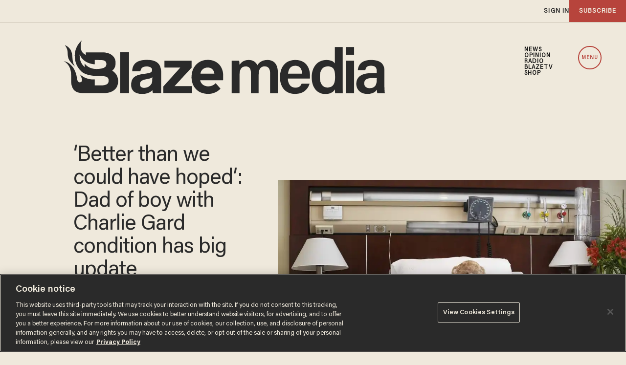

--- FILE ---
content_type: text/html; charset=utf-8
request_url: https://www.google.com/recaptcha/api2/anchor?ar=1&k=6Lf8zqgoAAAAAFUUkcOQ6F63JUDRJdiz_4BCIDPj&co=aHR0cHM6Ly9saW5rLnRoZWJsYXplLmNvbTo0NDM.&hl=en&v=PoyoqOPhxBO7pBk68S4YbpHZ&size=invisible&anchor-ms=20000&execute-ms=30000&cb=ximi4s6833iz
body_size: 48891
content:
<!DOCTYPE HTML><html dir="ltr" lang="en"><head><meta http-equiv="Content-Type" content="text/html; charset=UTF-8">
<meta http-equiv="X-UA-Compatible" content="IE=edge">
<title>reCAPTCHA</title>
<style type="text/css">
/* cyrillic-ext */
@font-face {
  font-family: 'Roboto';
  font-style: normal;
  font-weight: 400;
  font-stretch: 100%;
  src: url(//fonts.gstatic.com/s/roboto/v48/KFO7CnqEu92Fr1ME7kSn66aGLdTylUAMa3GUBHMdazTgWw.woff2) format('woff2');
  unicode-range: U+0460-052F, U+1C80-1C8A, U+20B4, U+2DE0-2DFF, U+A640-A69F, U+FE2E-FE2F;
}
/* cyrillic */
@font-face {
  font-family: 'Roboto';
  font-style: normal;
  font-weight: 400;
  font-stretch: 100%;
  src: url(//fonts.gstatic.com/s/roboto/v48/KFO7CnqEu92Fr1ME7kSn66aGLdTylUAMa3iUBHMdazTgWw.woff2) format('woff2');
  unicode-range: U+0301, U+0400-045F, U+0490-0491, U+04B0-04B1, U+2116;
}
/* greek-ext */
@font-face {
  font-family: 'Roboto';
  font-style: normal;
  font-weight: 400;
  font-stretch: 100%;
  src: url(//fonts.gstatic.com/s/roboto/v48/KFO7CnqEu92Fr1ME7kSn66aGLdTylUAMa3CUBHMdazTgWw.woff2) format('woff2');
  unicode-range: U+1F00-1FFF;
}
/* greek */
@font-face {
  font-family: 'Roboto';
  font-style: normal;
  font-weight: 400;
  font-stretch: 100%;
  src: url(//fonts.gstatic.com/s/roboto/v48/KFO7CnqEu92Fr1ME7kSn66aGLdTylUAMa3-UBHMdazTgWw.woff2) format('woff2');
  unicode-range: U+0370-0377, U+037A-037F, U+0384-038A, U+038C, U+038E-03A1, U+03A3-03FF;
}
/* math */
@font-face {
  font-family: 'Roboto';
  font-style: normal;
  font-weight: 400;
  font-stretch: 100%;
  src: url(//fonts.gstatic.com/s/roboto/v48/KFO7CnqEu92Fr1ME7kSn66aGLdTylUAMawCUBHMdazTgWw.woff2) format('woff2');
  unicode-range: U+0302-0303, U+0305, U+0307-0308, U+0310, U+0312, U+0315, U+031A, U+0326-0327, U+032C, U+032F-0330, U+0332-0333, U+0338, U+033A, U+0346, U+034D, U+0391-03A1, U+03A3-03A9, U+03B1-03C9, U+03D1, U+03D5-03D6, U+03F0-03F1, U+03F4-03F5, U+2016-2017, U+2034-2038, U+203C, U+2040, U+2043, U+2047, U+2050, U+2057, U+205F, U+2070-2071, U+2074-208E, U+2090-209C, U+20D0-20DC, U+20E1, U+20E5-20EF, U+2100-2112, U+2114-2115, U+2117-2121, U+2123-214F, U+2190, U+2192, U+2194-21AE, U+21B0-21E5, U+21F1-21F2, U+21F4-2211, U+2213-2214, U+2216-22FF, U+2308-230B, U+2310, U+2319, U+231C-2321, U+2336-237A, U+237C, U+2395, U+239B-23B7, U+23D0, U+23DC-23E1, U+2474-2475, U+25AF, U+25B3, U+25B7, U+25BD, U+25C1, U+25CA, U+25CC, U+25FB, U+266D-266F, U+27C0-27FF, U+2900-2AFF, U+2B0E-2B11, U+2B30-2B4C, U+2BFE, U+3030, U+FF5B, U+FF5D, U+1D400-1D7FF, U+1EE00-1EEFF;
}
/* symbols */
@font-face {
  font-family: 'Roboto';
  font-style: normal;
  font-weight: 400;
  font-stretch: 100%;
  src: url(//fonts.gstatic.com/s/roboto/v48/KFO7CnqEu92Fr1ME7kSn66aGLdTylUAMaxKUBHMdazTgWw.woff2) format('woff2');
  unicode-range: U+0001-000C, U+000E-001F, U+007F-009F, U+20DD-20E0, U+20E2-20E4, U+2150-218F, U+2190, U+2192, U+2194-2199, U+21AF, U+21E6-21F0, U+21F3, U+2218-2219, U+2299, U+22C4-22C6, U+2300-243F, U+2440-244A, U+2460-24FF, U+25A0-27BF, U+2800-28FF, U+2921-2922, U+2981, U+29BF, U+29EB, U+2B00-2BFF, U+4DC0-4DFF, U+FFF9-FFFB, U+10140-1018E, U+10190-1019C, U+101A0, U+101D0-101FD, U+102E0-102FB, U+10E60-10E7E, U+1D2C0-1D2D3, U+1D2E0-1D37F, U+1F000-1F0FF, U+1F100-1F1AD, U+1F1E6-1F1FF, U+1F30D-1F30F, U+1F315, U+1F31C, U+1F31E, U+1F320-1F32C, U+1F336, U+1F378, U+1F37D, U+1F382, U+1F393-1F39F, U+1F3A7-1F3A8, U+1F3AC-1F3AF, U+1F3C2, U+1F3C4-1F3C6, U+1F3CA-1F3CE, U+1F3D4-1F3E0, U+1F3ED, U+1F3F1-1F3F3, U+1F3F5-1F3F7, U+1F408, U+1F415, U+1F41F, U+1F426, U+1F43F, U+1F441-1F442, U+1F444, U+1F446-1F449, U+1F44C-1F44E, U+1F453, U+1F46A, U+1F47D, U+1F4A3, U+1F4B0, U+1F4B3, U+1F4B9, U+1F4BB, U+1F4BF, U+1F4C8-1F4CB, U+1F4D6, U+1F4DA, U+1F4DF, U+1F4E3-1F4E6, U+1F4EA-1F4ED, U+1F4F7, U+1F4F9-1F4FB, U+1F4FD-1F4FE, U+1F503, U+1F507-1F50B, U+1F50D, U+1F512-1F513, U+1F53E-1F54A, U+1F54F-1F5FA, U+1F610, U+1F650-1F67F, U+1F687, U+1F68D, U+1F691, U+1F694, U+1F698, U+1F6AD, U+1F6B2, U+1F6B9-1F6BA, U+1F6BC, U+1F6C6-1F6CF, U+1F6D3-1F6D7, U+1F6E0-1F6EA, U+1F6F0-1F6F3, U+1F6F7-1F6FC, U+1F700-1F7FF, U+1F800-1F80B, U+1F810-1F847, U+1F850-1F859, U+1F860-1F887, U+1F890-1F8AD, U+1F8B0-1F8BB, U+1F8C0-1F8C1, U+1F900-1F90B, U+1F93B, U+1F946, U+1F984, U+1F996, U+1F9E9, U+1FA00-1FA6F, U+1FA70-1FA7C, U+1FA80-1FA89, U+1FA8F-1FAC6, U+1FACE-1FADC, U+1FADF-1FAE9, U+1FAF0-1FAF8, U+1FB00-1FBFF;
}
/* vietnamese */
@font-face {
  font-family: 'Roboto';
  font-style: normal;
  font-weight: 400;
  font-stretch: 100%;
  src: url(//fonts.gstatic.com/s/roboto/v48/KFO7CnqEu92Fr1ME7kSn66aGLdTylUAMa3OUBHMdazTgWw.woff2) format('woff2');
  unicode-range: U+0102-0103, U+0110-0111, U+0128-0129, U+0168-0169, U+01A0-01A1, U+01AF-01B0, U+0300-0301, U+0303-0304, U+0308-0309, U+0323, U+0329, U+1EA0-1EF9, U+20AB;
}
/* latin-ext */
@font-face {
  font-family: 'Roboto';
  font-style: normal;
  font-weight: 400;
  font-stretch: 100%;
  src: url(//fonts.gstatic.com/s/roboto/v48/KFO7CnqEu92Fr1ME7kSn66aGLdTylUAMa3KUBHMdazTgWw.woff2) format('woff2');
  unicode-range: U+0100-02BA, U+02BD-02C5, U+02C7-02CC, U+02CE-02D7, U+02DD-02FF, U+0304, U+0308, U+0329, U+1D00-1DBF, U+1E00-1E9F, U+1EF2-1EFF, U+2020, U+20A0-20AB, U+20AD-20C0, U+2113, U+2C60-2C7F, U+A720-A7FF;
}
/* latin */
@font-face {
  font-family: 'Roboto';
  font-style: normal;
  font-weight: 400;
  font-stretch: 100%;
  src: url(//fonts.gstatic.com/s/roboto/v48/KFO7CnqEu92Fr1ME7kSn66aGLdTylUAMa3yUBHMdazQ.woff2) format('woff2');
  unicode-range: U+0000-00FF, U+0131, U+0152-0153, U+02BB-02BC, U+02C6, U+02DA, U+02DC, U+0304, U+0308, U+0329, U+2000-206F, U+20AC, U+2122, U+2191, U+2193, U+2212, U+2215, U+FEFF, U+FFFD;
}
/* cyrillic-ext */
@font-face {
  font-family: 'Roboto';
  font-style: normal;
  font-weight: 500;
  font-stretch: 100%;
  src: url(//fonts.gstatic.com/s/roboto/v48/KFO7CnqEu92Fr1ME7kSn66aGLdTylUAMa3GUBHMdazTgWw.woff2) format('woff2');
  unicode-range: U+0460-052F, U+1C80-1C8A, U+20B4, U+2DE0-2DFF, U+A640-A69F, U+FE2E-FE2F;
}
/* cyrillic */
@font-face {
  font-family: 'Roboto';
  font-style: normal;
  font-weight: 500;
  font-stretch: 100%;
  src: url(//fonts.gstatic.com/s/roboto/v48/KFO7CnqEu92Fr1ME7kSn66aGLdTylUAMa3iUBHMdazTgWw.woff2) format('woff2');
  unicode-range: U+0301, U+0400-045F, U+0490-0491, U+04B0-04B1, U+2116;
}
/* greek-ext */
@font-face {
  font-family: 'Roboto';
  font-style: normal;
  font-weight: 500;
  font-stretch: 100%;
  src: url(//fonts.gstatic.com/s/roboto/v48/KFO7CnqEu92Fr1ME7kSn66aGLdTylUAMa3CUBHMdazTgWw.woff2) format('woff2');
  unicode-range: U+1F00-1FFF;
}
/* greek */
@font-face {
  font-family: 'Roboto';
  font-style: normal;
  font-weight: 500;
  font-stretch: 100%;
  src: url(//fonts.gstatic.com/s/roboto/v48/KFO7CnqEu92Fr1ME7kSn66aGLdTylUAMa3-UBHMdazTgWw.woff2) format('woff2');
  unicode-range: U+0370-0377, U+037A-037F, U+0384-038A, U+038C, U+038E-03A1, U+03A3-03FF;
}
/* math */
@font-face {
  font-family: 'Roboto';
  font-style: normal;
  font-weight: 500;
  font-stretch: 100%;
  src: url(//fonts.gstatic.com/s/roboto/v48/KFO7CnqEu92Fr1ME7kSn66aGLdTylUAMawCUBHMdazTgWw.woff2) format('woff2');
  unicode-range: U+0302-0303, U+0305, U+0307-0308, U+0310, U+0312, U+0315, U+031A, U+0326-0327, U+032C, U+032F-0330, U+0332-0333, U+0338, U+033A, U+0346, U+034D, U+0391-03A1, U+03A3-03A9, U+03B1-03C9, U+03D1, U+03D5-03D6, U+03F0-03F1, U+03F4-03F5, U+2016-2017, U+2034-2038, U+203C, U+2040, U+2043, U+2047, U+2050, U+2057, U+205F, U+2070-2071, U+2074-208E, U+2090-209C, U+20D0-20DC, U+20E1, U+20E5-20EF, U+2100-2112, U+2114-2115, U+2117-2121, U+2123-214F, U+2190, U+2192, U+2194-21AE, U+21B0-21E5, U+21F1-21F2, U+21F4-2211, U+2213-2214, U+2216-22FF, U+2308-230B, U+2310, U+2319, U+231C-2321, U+2336-237A, U+237C, U+2395, U+239B-23B7, U+23D0, U+23DC-23E1, U+2474-2475, U+25AF, U+25B3, U+25B7, U+25BD, U+25C1, U+25CA, U+25CC, U+25FB, U+266D-266F, U+27C0-27FF, U+2900-2AFF, U+2B0E-2B11, U+2B30-2B4C, U+2BFE, U+3030, U+FF5B, U+FF5D, U+1D400-1D7FF, U+1EE00-1EEFF;
}
/* symbols */
@font-face {
  font-family: 'Roboto';
  font-style: normal;
  font-weight: 500;
  font-stretch: 100%;
  src: url(//fonts.gstatic.com/s/roboto/v48/KFO7CnqEu92Fr1ME7kSn66aGLdTylUAMaxKUBHMdazTgWw.woff2) format('woff2');
  unicode-range: U+0001-000C, U+000E-001F, U+007F-009F, U+20DD-20E0, U+20E2-20E4, U+2150-218F, U+2190, U+2192, U+2194-2199, U+21AF, U+21E6-21F0, U+21F3, U+2218-2219, U+2299, U+22C4-22C6, U+2300-243F, U+2440-244A, U+2460-24FF, U+25A0-27BF, U+2800-28FF, U+2921-2922, U+2981, U+29BF, U+29EB, U+2B00-2BFF, U+4DC0-4DFF, U+FFF9-FFFB, U+10140-1018E, U+10190-1019C, U+101A0, U+101D0-101FD, U+102E0-102FB, U+10E60-10E7E, U+1D2C0-1D2D3, U+1D2E0-1D37F, U+1F000-1F0FF, U+1F100-1F1AD, U+1F1E6-1F1FF, U+1F30D-1F30F, U+1F315, U+1F31C, U+1F31E, U+1F320-1F32C, U+1F336, U+1F378, U+1F37D, U+1F382, U+1F393-1F39F, U+1F3A7-1F3A8, U+1F3AC-1F3AF, U+1F3C2, U+1F3C4-1F3C6, U+1F3CA-1F3CE, U+1F3D4-1F3E0, U+1F3ED, U+1F3F1-1F3F3, U+1F3F5-1F3F7, U+1F408, U+1F415, U+1F41F, U+1F426, U+1F43F, U+1F441-1F442, U+1F444, U+1F446-1F449, U+1F44C-1F44E, U+1F453, U+1F46A, U+1F47D, U+1F4A3, U+1F4B0, U+1F4B3, U+1F4B9, U+1F4BB, U+1F4BF, U+1F4C8-1F4CB, U+1F4D6, U+1F4DA, U+1F4DF, U+1F4E3-1F4E6, U+1F4EA-1F4ED, U+1F4F7, U+1F4F9-1F4FB, U+1F4FD-1F4FE, U+1F503, U+1F507-1F50B, U+1F50D, U+1F512-1F513, U+1F53E-1F54A, U+1F54F-1F5FA, U+1F610, U+1F650-1F67F, U+1F687, U+1F68D, U+1F691, U+1F694, U+1F698, U+1F6AD, U+1F6B2, U+1F6B9-1F6BA, U+1F6BC, U+1F6C6-1F6CF, U+1F6D3-1F6D7, U+1F6E0-1F6EA, U+1F6F0-1F6F3, U+1F6F7-1F6FC, U+1F700-1F7FF, U+1F800-1F80B, U+1F810-1F847, U+1F850-1F859, U+1F860-1F887, U+1F890-1F8AD, U+1F8B0-1F8BB, U+1F8C0-1F8C1, U+1F900-1F90B, U+1F93B, U+1F946, U+1F984, U+1F996, U+1F9E9, U+1FA00-1FA6F, U+1FA70-1FA7C, U+1FA80-1FA89, U+1FA8F-1FAC6, U+1FACE-1FADC, U+1FADF-1FAE9, U+1FAF0-1FAF8, U+1FB00-1FBFF;
}
/* vietnamese */
@font-face {
  font-family: 'Roboto';
  font-style: normal;
  font-weight: 500;
  font-stretch: 100%;
  src: url(//fonts.gstatic.com/s/roboto/v48/KFO7CnqEu92Fr1ME7kSn66aGLdTylUAMa3OUBHMdazTgWw.woff2) format('woff2');
  unicode-range: U+0102-0103, U+0110-0111, U+0128-0129, U+0168-0169, U+01A0-01A1, U+01AF-01B0, U+0300-0301, U+0303-0304, U+0308-0309, U+0323, U+0329, U+1EA0-1EF9, U+20AB;
}
/* latin-ext */
@font-face {
  font-family: 'Roboto';
  font-style: normal;
  font-weight: 500;
  font-stretch: 100%;
  src: url(//fonts.gstatic.com/s/roboto/v48/KFO7CnqEu92Fr1ME7kSn66aGLdTylUAMa3KUBHMdazTgWw.woff2) format('woff2');
  unicode-range: U+0100-02BA, U+02BD-02C5, U+02C7-02CC, U+02CE-02D7, U+02DD-02FF, U+0304, U+0308, U+0329, U+1D00-1DBF, U+1E00-1E9F, U+1EF2-1EFF, U+2020, U+20A0-20AB, U+20AD-20C0, U+2113, U+2C60-2C7F, U+A720-A7FF;
}
/* latin */
@font-face {
  font-family: 'Roboto';
  font-style: normal;
  font-weight: 500;
  font-stretch: 100%;
  src: url(//fonts.gstatic.com/s/roboto/v48/KFO7CnqEu92Fr1ME7kSn66aGLdTylUAMa3yUBHMdazQ.woff2) format('woff2');
  unicode-range: U+0000-00FF, U+0131, U+0152-0153, U+02BB-02BC, U+02C6, U+02DA, U+02DC, U+0304, U+0308, U+0329, U+2000-206F, U+20AC, U+2122, U+2191, U+2193, U+2212, U+2215, U+FEFF, U+FFFD;
}
/* cyrillic-ext */
@font-face {
  font-family: 'Roboto';
  font-style: normal;
  font-weight: 900;
  font-stretch: 100%;
  src: url(//fonts.gstatic.com/s/roboto/v48/KFO7CnqEu92Fr1ME7kSn66aGLdTylUAMa3GUBHMdazTgWw.woff2) format('woff2');
  unicode-range: U+0460-052F, U+1C80-1C8A, U+20B4, U+2DE0-2DFF, U+A640-A69F, U+FE2E-FE2F;
}
/* cyrillic */
@font-face {
  font-family: 'Roboto';
  font-style: normal;
  font-weight: 900;
  font-stretch: 100%;
  src: url(//fonts.gstatic.com/s/roboto/v48/KFO7CnqEu92Fr1ME7kSn66aGLdTylUAMa3iUBHMdazTgWw.woff2) format('woff2');
  unicode-range: U+0301, U+0400-045F, U+0490-0491, U+04B0-04B1, U+2116;
}
/* greek-ext */
@font-face {
  font-family: 'Roboto';
  font-style: normal;
  font-weight: 900;
  font-stretch: 100%;
  src: url(//fonts.gstatic.com/s/roboto/v48/KFO7CnqEu92Fr1ME7kSn66aGLdTylUAMa3CUBHMdazTgWw.woff2) format('woff2');
  unicode-range: U+1F00-1FFF;
}
/* greek */
@font-face {
  font-family: 'Roboto';
  font-style: normal;
  font-weight: 900;
  font-stretch: 100%;
  src: url(//fonts.gstatic.com/s/roboto/v48/KFO7CnqEu92Fr1ME7kSn66aGLdTylUAMa3-UBHMdazTgWw.woff2) format('woff2');
  unicode-range: U+0370-0377, U+037A-037F, U+0384-038A, U+038C, U+038E-03A1, U+03A3-03FF;
}
/* math */
@font-face {
  font-family: 'Roboto';
  font-style: normal;
  font-weight: 900;
  font-stretch: 100%;
  src: url(//fonts.gstatic.com/s/roboto/v48/KFO7CnqEu92Fr1ME7kSn66aGLdTylUAMawCUBHMdazTgWw.woff2) format('woff2');
  unicode-range: U+0302-0303, U+0305, U+0307-0308, U+0310, U+0312, U+0315, U+031A, U+0326-0327, U+032C, U+032F-0330, U+0332-0333, U+0338, U+033A, U+0346, U+034D, U+0391-03A1, U+03A3-03A9, U+03B1-03C9, U+03D1, U+03D5-03D6, U+03F0-03F1, U+03F4-03F5, U+2016-2017, U+2034-2038, U+203C, U+2040, U+2043, U+2047, U+2050, U+2057, U+205F, U+2070-2071, U+2074-208E, U+2090-209C, U+20D0-20DC, U+20E1, U+20E5-20EF, U+2100-2112, U+2114-2115, U+2117-2121, U+2123-214F, U+2190, U+2192, U+2194-21AE, U+21B0-21E5, U+21F1-21F2, U+21F4-2211, U+2213-2214, U+2216-22FF, U+2308-230B, U+2310, U+2319, U+231C-2321, U+2336-237A, U+237C, U+2395, U+239B-23B7, U+23D0, U+23DC-23E1, U+2474-2475, U+25AF, U+25B3, U+25B7, U+25BD, U+25C1, U+25CA, U+25CC, U+25FB, U+266D-266F, U+27C0-27FF, U+2900-2AFF, U+2B0E-2B11, U+2B30-2B4C, U+2BFE, U+3030, U+FF5B, U+FF5D, U+1D400-1D7FF, U+1EE00-1EEFF;
}
/* symbols */
@font-face {
  font-family: 'Roboto';
  font-style: normal;
  font-weight: 900;
  font-stretch: 100%;
  src: url(//fonts.gstatic.com/s/roboto/v48/KFO7CnqEu92Fr1ME7kSn66aGLdTylUAMaxKUBHMdazTgWw.woff2) format('woff2');
  unicode-range: U+0001-000C, U+000E-001F, U+007F-009F, U+20DD-20E0, U+20E2-20E4, U+2150-218F, U+2190, U+2192, U+2194-2199, U+21AF, U+21E6-21F0, U+21F3, U+2218-2219, U+2299, U+22C4-22C6, U+2300-243F, U+2440-244A, U+2460-24FF, U+25A0-27BF, U+2800-28FF, U+2921-2922, U+2981, U+29BF, U+29EB, U+2B00-2BFF, U+4DC0-4DFF, U+FFF9-FFFB, U+10140-1018E, U+10190-1019C, U+101A0, U+101D0-101FD, U+102E0-102FB, U+10E60-10E7E, U+1D2C0-1D2D3, U+1D2E0-1D37F, U+1F000-1F0FF, U+1F100-1F1AD, U+1F1E6-1F1FF, U+1F30D-1F30F, U+1F315, U+1F31C, U+1F31E, U+1F320-1F32C, U+1F336, U+1F378, U+1F37D, U+1F382, U+1F393-1F39F, U+1F3A7-1F3A8, U+1F3AC-1F3AF, U+1F3C2, U+1F3C4-1F3C6, U+1F3CA-1F3CE, U+1F3D4-1F3E0, U+1F3ED, U+1F3F1-1F3F3, U+1F3F5-1F3F7, U+1F408, U+1F415, U+1F41F, U+1F426, U+1F43F, U+1F441-1F442, U+1F444, U+1F446-1F449, U+1F44C-1F44E, U+1F453, U+1F46A, U+1F47D, U+1F4A3, U+1F4B0, U+1F4B3, U+1F4B9, U+1F4BB, U+1F4BF, U+1F4C8-1F4CB, U+1F4D6, U+1F4DA, U+1F4DF, U+1F4E3-1F4E6, U+1F4EA-1F4ED, U+1F4F7, U+1F4F9-1F4FB, U+1F4FD-1F4FE, U+1F503, U+1F507-1F50B, U+1F50D, U+1F512-1F513, U+1F53E-1F54A, U+1F54F-1F5FA, U+1F610, U+1F650-1F67F, U+1F687, U+1F68D, U+1F691, U+1F694, U+1F698, U+1F6AD, U+1F6B2, U+1F6B9-1F6BA, U+1F6BC, U+1F6C6-1F6CF, U+1F6D3-1F6D7, U+1F6E0-1F6EA, U+1F6F0-1F6F3, U+1F6F7-1F6FC, U+1F700-1F7FF, U+1F800-1F80B, U+1F810-1F847, U+1F850-1F859, U+1F860-1F887, U+1F890-1F8AD, U+1F8B0-1F8BB, U+1F8C0-1F8C1, U+1F900-1F90B, U+1F93B, U+1F946, U+1F984, U+1F996, U+1F9E9, U+1FA00-1FA6F, U+1FA70-1FA7C, U+1FA80-1FA89, U+1FA8F-1FAC6, U+1FACE-1FADC, U+1FADF-1FAE9, U+1FAF0-1FAF8, U+1FB00-1FBFF;
}
/* vietnamese */
@font-face {
  font-family: 'Roboto';
  font-style: normal;
  font-weight: 900;
  font-stretch: 100%;
  src: url(//fonts.gstatic.com/s/roboto/v48/KFO7CnqEu92Fr1ME7kSn66aGLdTylUAMa3OUBHMdazTgWw.woff2) format('woff2');
  unicode-range: U+0102-0103, U+0110-0111, U+0128-0129, U+0168-0169, U+01A0-01A1, U+01AF-01B0, U+0300-0301, U+0303-0304, U+0308-0309, U+0323, U+0329, U+1EA0-1EF9, U+20AB;
}
/* latin-ext */
@font-face {
  font-family: 'Roboto';
  font-style: normal;
  font-weight: 900;
  font-stretch: 100%;
  src: url(//fonts.gstatic.com/s/roboto/v48/KFO7CnqEu92Fr1ME7kSn66aGLdTylUAMa3KUBHMdazTgWw.woff2) format('woff2');
  unicode-range: U+0100-02BA, U+02BD-02C5, U+02C7-02CC, U+02CE-02D7, U+02DD-02FF, U+0304, U+0308, U+0329, U+1D00-1DBF, U+1E00-1E9F, U+1EF2-1EFF, U+2020, U+20A0-20AB, U+20AD-20C0, U+2113, U+2C60-2C7F, U+A720-A7FF;
}
/* latin */
@font-face {
  font-family: 'Roboto';
  font-style: normal;
  font-weight: 900;
  font-stretch: 100%;
  src: url(//fonts.gstatic.com/s/roboto/v48/KFO7CnqEu92Fr1ME7kSn66aGLdTylUAMa3yUBHMdazQ.woff2) format('woff2');
  unicode-range: U+0000-00FF, U+0131, U+0152-0153, U+02BB-02BC, U+02C6, U+02DA, U+02DC, U+0304, U+0308, U+0329, U+2000-206F, U+20AC, U+2122, U+2191, U+2193, U+2212, U+2215, U+FEFF, U+FFFD;
}

</style>
<link rel="stylesheet" type="text/css" href="https://www.gstatic.com/recaptcha/releases/PoyoqOPhxBO7pBk68S4YbpHZ/styles__ltr.css">
<script nonce="5LraVLsXoCpXhOg4DRpW9Q" type="text/javascript">window['__recaptcha_api'] = 'https://www.google.com/recaptcha/api2/';</script>
<script type="text/javascript" src="https://www.gstatic.com/recaptcha/releases/PoyoqOPhxBO7pBk68S4YbpHZ/recaptcha__en.js" nonce="5LraVLsXoCpXhOg4DRpW9Q">
      
    </script></head>
<body><div id="rc-anchor-alert" class="rc-anchor-alert"></div>
<input type="hidden" id="recaptcha-token" value="[base64]">
<script type="text/javascript" nonce="5LraVLsXoCpXhOg4DRpW9Q">
      recaptcha.anchor.Main.init("[\x22ainput\x22,[\x22bgdata\x22,\x22\x22,\[base64]/[base64]/[base64]/bmV3IHJbeF0oY1swXSk6RT09Mj9uZXcgclt4XShjWzBdLGNbMV0pOkU9PTM/bmV3IHJbeF0oY1swXSxjWzFdLGNbMl0pOkU9PTQ/[base64]/[base64]/[base64]/[base64]/[base64]/[base64]/[base64]/[base64]\x22,\[base64]\x22,\[base64]/CqxpWLsKJacKTWsKUXMKgw7J0QsKMT1FuwoxCI8KOw6TDoAkME0theWMsw5TDsMK+w4YueMOlFA8aVTZgcsKWGUtSEwVdBTpRwpQ+TsO3w7cgwpvCpcONwqxATz5FNMKew5h1wofDpcO2TcOYacOlw5/CtcK3P1g6wonCp8KCKMKKd8Kqwr7CssOaw4pQWWswT8OyRRt/FUQjw57CisKreHVpVnNyIcK9wpxpw4N8w5YIwqY/[base64]/RcKOw7ojwoRdwqLCvMKBMlFJIRBzwoPDhMK5w4YcwobCnmLCgBEYAlrCisKnZADDt8KuFlzDu8Kqa0vDkTzDpMOWBR3CvRnDpMKbwq1ufMOnLE9pw593wovCjcK6w6Z2Cz42w6HDrsKwGcOVwprDrsOMw7t3wpQvLRRjGB/DjsKrX3jDj8OjwpjCmGrCmAPCuMKiAMK7w5FWwovCg2h7DCwWw7zCpxnDmMKkw7DCjHQCwrsxw6FKU8OWwpbDvMOTCcKjwp1Dw49iw5A8V1d0FyfCjl7DlXLDt8O1E8KVGSYBw7J3OMOTcRdVw5/[base64]/JcOsWyhhw7nChMKPeGhKVQnClcKbGnnDh0B0WcOgEsKlfxstwojDn8OfwrnDhCccVMOaw5/CnsKcw50Mw4xkw5FLwqHDg8OCYMO8NMOXw5UIwo4IKcKvJ2AEw4jCuwc0w6DCpQkNwq/DhG7CtEkcw5XCrsOhwo1fKTPDtMO3wpsfOcOpW8K4w4AAEcOaPGsjaH3DnsKDQ8OQMMONKwNqUcO/PsKrQlRoED3DtMOkw75gXsOJe30IHF1Pw7zCo8OlfnvDkyHDsHbDtA3Ch8KCwrYcLMORwrLCuxPDgMOEZTLDkWkHXCpFYMK1acKFcRLDiS90w5EEJwTDq8Krw6fDl8OvZSwdw6DDont6ex/CkMKSwojChcOvw6zDpMOWw5rDscO1wqdgW3XDqMKZEEMOIMOOw6sww4XDt8OZw4DDlUrCm8KAw6zClsKPwr8rSMKmcFLDv8KnXMKcHcOmw47DlDxwwqVowrARUMK/JzHDrsKrw5TCnCPDk8OlwqbCqMOGeQ4Hw6XClMKuwpzDjUpKw6B4XcKow5YHPsOMwpchwo5vb0hsY3LDuxZiSVlhw4hmwp/DlsKIwpfDlxVTw4hiwpYrEGl7wpLDmMO/ccOAXMKPLMKMTkwuwoVOw6bDqG/CggzCm1MSH8KFwq4qAcOpwrt3wqPCmRPColhDwrjDqcKGw6bCusKFJMOnwrTDoMKHwr1JZ8KTWA50w6PCh8OMw6vDmkM/MA8XAsKbDEjCtsKgbwvDqMKyw4HDksKFwpzCqcOZasOqw5bDlsOcQ8KNRsKAwqEGJkbCokhIYMO9w6/CjMKvb8OybcOMwrIVJnvCjy7ChwtMKCZwdw91GXsbwoQhw5Ehwo3Cs8KRAcKxw43DoXVMBnEOAMOKXSjCvsKmwrXCqsOlcW3CmsKrJkLDmcObInjDoyxKwoPCqmwewr/[base64]/UV1gR28TwqHCqMOyHAjCpmDDnEshU8KMeMK8wpk8woLCvMOBwp3Ct8OXw4s6PcKIwq9rFsKbw6rDrWjDkcOPwqHCslZQw7HCoX/Ct27CrcOOZWPDik9EwqvCoCUmw5vDosO1woXDunPCnsKLw5JkwrHCmArCq8KjcAh8w6LCkxPCp8KOJsKLa8OLaiHCk28yVMKUTsO6IzTCl8Oow7RFClTDsUIFZ8KXw4PDlcKxJ8OKAcOkC8KUw6PCiV/[base64]/XcKRZsOEZMOTwrzDucOxAlDChGY4wpwKwpw/w7TCtcKkwotcwpbClFgDW3shwpARw4LDnhTCkHlRwoPCsD1KI3LDgFVrw7fCvA7Dv8K2HTpqQMOzw7fCksOgw6U/b8OZw5vCnWzCrADDt147w6A3al8Bw61LwrYbw7YGOMKQVxPDo8OfYg/DrnHClBnDvsKcZHguw6XCtMO2TCbDvcOfWcKPwp5Gb8OFw40fXGx2WRBdwpzCuMOzIcKWw6jDlsOfWsOHw7ZqG8OaCnzCm0rDmFDCqMK3wrnCrQw1wqtJLsKcNsKsKsKzNsO8dxPDrMO8wo46DBDDgA9lw7/[base64]/MRjDtyPCnGLDscOSecOrN8KMw4/CmcKJwpkuw43DjcKED8Oxw6BSw51PaQNIEUE8w4LCmMKCBFrDpMOdRMO0EMKJBnDCm8OgwpzDrE45dSPDhsKtX8OSw5M9Qy/DmF9hwoPDvwDCr33DuMOOZMOmd3TDpRPCuE7Di8Ogw67CjcO0woDDjAEwwpXDiMK1MMOFw6l9BsKkfsKXw6AEDMK1wp1hc8KCw6jDji9VYEXDs8OsZCVxw7d8w7TCvMKXN8K5wrl1w6zCvMKaK1kBBcK/KcO9wonClWDCpMKWw4zCtsO2NsO2w5PDmsKpOALCj8KZUsOhwqcADxMhPsO3w7xnK8Oaw5HCtwjDp8KeXAbDsnLDrsKOJcK+w7zDrsKCw7Qbw4crw4gkw5AhwrDDnUpQw63CmcOod1sMw7Z1wqs7w70Jw41eHsOgwobDohdSRsOSf8O/w5TCkMKOFzvDvknCrcOIRcKJPEHDp8ODwozCq8O2e1TDjWAvwrw/[base64]/CjtjTMKFe3nCnzUZw7rCmMKTE8OYw6vDlSXDpE/DuDLDmC7CqcOSw7DDvcK9w4oHw73Dq1PDlcOlKwgpwqAZwqnCrcK3wqjCi8O+w5Z+woHCqcO8dW7CgjzCnktIAMOTV8ObHWRnMwvDjWY4w6MrwqfDuVAEwrYww4pUWhPDq8Kfw5/[base64]/[base64]/CvcKLe0zCqsKjdsOSwrnDslPDucOwwqrCmzxjw44jw4rDk8K5wpXCkzZmfinCiwXCvsO1ecKSejAeH1U4KMKQw5Nbwr3CvGAOw4pTwoFMLVEhw7QoRCjCnX/ChgVtwqtlw5PCjMKkd8KfVgRewpbCksOOWSBWwqUGw4xQJBjCtcORw7MsbcOBwpzDtgJWGsO/wpLDnhZgwr4wUcOkaHTCjXnCoMOMw5tGw6vCh8KMwp7ClcKtX1vDiMK0wpYZLcO2w4jDg0IJw4BLJQZ/wqFaw6jDqsONRhccw5low7PDo8KaIsKAw4pcwpcjHsKOwpUgwp/[base64]/CtzXDisORw4bCq8OXw59lw44ETsOYYS3Cp8K7wpDCnGHCucOlwrvDvyI+IcOhw6nCjyjCp2PCjMOjJmHDnDfCscO8a3XCvXo+WMKYwo7DngExcT3CssKJw78NYHwawr/DvjrDokJJDHt0w6HDrRsbbkVFYQLCvwNGw7zDqA/DgwjDo8Ojwp3DkG9hwqdeScKsw6vDvcKIw5DDkWstwqp7w7vDm8OBOmYow5DDkMOuwqjCsTnCp8O5DxVewqFRaSkmw53DjjMiw7gJw4JVB8KZWQpkwrBIcsKDwqtQB8KCwqXDlsO9wqc/w5jCrcOpSsKZw6jDpMOAE8O1S8KMw7RJwobDmRNgOXjDlxohITrDrcOCwrDCnsO/w5vChsObwoLDvAxOw5rCmMKRw7/DkmJUKcOjUA4kZSjDjwrDiBvCh8KfVsKmXToQD8KcwplRUMKUDMOqwqgIAMKVwoTDmMKWwqcmG2MjZEEFwpvDky8fE8Kcen7DicOaGwzDiTPCucOhw5g7w4fDosOkwqggVsKHw6Fbwo/CuGbCo8O2wooTfMOKYhzCm8KRSxlowqBFW3bDg8KUw7jDmcO/wqkBRMO8PCsgw4oMwq03w7vDoT82P8Kjwo/CpcOpw5zDhsOIw5DDkFxOwojDkcKCw7I8BcOmwoBBw7XCsWDClcKXw5HCj2Eawqwcwq/[base64]/DucOAIwVgQMKKdMOaCyxyOcKewr1Cw5dTVGfDmXRGwo7ComlyQhgaw7LCj8Kkw44vUVTCucKnwqU4QCtMw6YKw41VDsK5UgfCp8O5woXCkwcDLsOmw6kkwoI/QMKKLcOywpt+Nk4oHcO4wrzCgC/CniIywpFYw7bCncKSw6wkZBTDo01UwpECwrvDscO7eWhrw67Cn20qWxoOw7jCm8OeOMOnw6DDmMOHwo3Dm8KIwqIIwrtJNA9/eMO/wqXDpQM8w4/DtcKNX8Kyw6zDvsKjwr3DhsOdwrvDmMKLwqTCvhbDkk/[base64]/CtDEhw5FNwoXDtMOdIkHChnQHGkjCpMKpwrs/w6XCuELDu8K0wqzCr8OZenkTwq8fw6Y4AcK9XcOrw4/DusK/wrTCscOOw5YVcUzCvE9EN2ZDw4ZjYsK1w5lWwohuwrvDvMKNfMO2WyvCtljCmVnCosOrOh4Iw7TDt8O7c0vCo1ISwr/Dq8Kvw5TDuwogwpYlW07Dv8OnwoNbwqJOwps3wo7Ciy7CscOrRXvDu1RSRynDr8OrwqrCnsODSQh3w7jDl8Kuwp8/wpFAw6tzEGTDtmnDlcOTw6fDtsKnwqs0wrLDgxjClyhOwqbCv8OUUBx6w5obwrXCi2hQK8OwS8OCCsOvVsO1woTDqFDDr8Osw5rDlVUWK8KDHMO+X0/DqwdXR8K/U8KxwpXDvmUaegLDl8K/wovDo8KswqY+PwHClQPDhQIZO1M4wo5aGcKuw7LDqcK2w5/CmsOcw6PDqcOnasKawrEMAsOyfw8cRxrChMOTw71/wp1Zw7FyRMOIwqvDuTdqwph/[base64]/[base64]/[base64]/[base64]/Clyx5wrpECkHCj8K8NMOzZcKaw6PDscKxwrHDgQXDoHlKw5zCn8KHw7xRWsK7KnvDt8O7UW3DuDBNw4R5wrI3WizCu2hfw6/CscKvw74yw5Uqwo3Cg25DZsKSwpYDwq9+wqJjUyDCsBvDrC9zwqTCpMKOw4PDuU9Twr02aS/DtwTDksKVcsOuwq7CgjPCpcK0wrIuwrIxwpZEJ2vCjWMGA8OMwpciTVzDtsKkw5Uiw7AgMsKAdcKmNlNBwrJFw4ZOw7wCw5pfw5YPwrHDscKKMcOzUMOHw5FsRMKlesKewrdmwpXChsOQw4DCsU3DscKgayUfbcKywrzDmcOHFcOBwrLClEMPw6ELw6V5wojDpG/DkMOJb8KrUcK/[base64]/QRTCjTFNc04zHcKzU8Otw7gJA3DDlw7CsSjDrcODwpTDlgQawqjDr3LCgjXCnMKTMcK8WMKcwrbDscOxcsKMw6bDgcK8IcK+w4BRwqQXMcKDcMKhV8O3w5AIAUvCs8ORw5XDtwZ8A1/CsMOYesOdwrRWO8Klw73DtcK7wpvDqsKhwqbCtw/ClMKiRsKBIcKIdsOIwooKP8O3wqU4w5BPw5sVTHPDl8KSQ8O8Ow/[base64]/Co8OPw4Yew5fDt0hew4zCq8Kcw4LChsOww6nDiTArwoBQw4zCl8KWwp3DpxzCt8O8wqkZHzorQnvDp3BPdyXDuAPDrA1PdMKQwoPCoWLCg3lhO8KAw7BMCMKlPjrCtMKiwo8pLsO/[base64]/w6pqHjnDkcKzJ8Ogw7xVwrpjCMKiw43Di8OxwoDCusOWcTdRRHttwq0mV3jCnUlKw4DDmUcCaXnDq8KBABMBDmrDvsOuw50Bw7DDhWzDhCbDpQbClMOkXF8/HAwsJmogacK0w4VgLRF+VcOsd8OzCMOAw5A1Rk8nExBlwp3CmcO7WUgLRDPDlcKbw5k8w7XDuAFnw7gxdgM4d8KIw70IEcKXEjpCwpjDn8OAwp8Mw5law743DcKxw4PChcOqYsKvaGsXwqjCpcOYwozDjU/DlV3Dg8K6dMKLamMJwpHCgcKxwrVzJ29aw63DvUvCk8KhdsKXwqZTZyvDlT/CrnFqwplQLCNlwqB9w7rDoMOfP0/[base64]/CqiFEOsKLwrLDsnDDisOQw7ESwpNYGEvDu8Kzw4LDiW/[base64]/CvRU6QMOJw68RwrDDlCHCv8OfCsKnP8OzH1/DkzbCjsO2wq/CvTouR8OWw6HCr8OSFnPDqMODwrYBwqDDssK4FcOQw4DCtsKswrfCgMOJw5rCucOvZsOKwrXDgyp9eG3ChcK/wo7DjsOnDB4ZFcKhdGBiwr8Iw4bDqsOXwqPCgX7CiWkhw7FbLMKeJcOFUsKnw5E/w47DkUsrw4Fow7vCosKtw4Ykw5BZwoLDtsK9ABRewqhxGMKnQsOZVsOwbg/[base64]/DvcKzwpnCrcKQHEwcw7lcL8OJwqzCuGY/cMKaa8ODAcKjw4rCtMOBw5vDi0loYsKJN8KZYmYpwqfCucOYMMKlZcK5aGobw6bCkS8wBjkxwq/DhCTDpcK3wpPChlvCkMO3DWjCjcKZFMKwwo/Ct0ljXMKlAMO4eMKjMsOfw7jCgnfClsKOcFEUwrtLJ8KXCTc3WMK0McOZw7LDusKTw7LCn8O9OsKYdjpkw4zCusKhw41kwrzDnWLCn8OlwoTCmXrClxfDoVUpw7/DrUB6w4DDsBDDsEBewoTDkkPDucOQXX/CgsO6wqd1RcKkO2IQRsKew7Zlw4DDh8K1w43CnBAPQsO9w5bDgMKMwq16wqI2Y8K7aVLDjUfDusKywrzCqcKSwrNdwoDDgHDCkynCksKFw7NlQF9ZdlnDlHrCrF7CisKdwoPCjsOEPsOQRsOVwrsxEcKtwqJNw6Z7wr5kw6V/JcOZwp3ClyPDhsOadlcBeMKrwpjDvQVrwrFWW8KTMMOhRzLCvFIRc0HChSdDw5MbdcKVNMKMw73CqHTCoyHCq8K9S8Kowp7ChWDDs1nCoU7CoRFLKsKawrnCvyocw6F8w6PChntvCHFwPD8Zw5LDlzjCmMO8CybDpMKdSi8hwqQJwpctwop+woDCsVQTw7/CmUPCmcOJeU3Crn1Jwq/CgRoiEXbCiRcKM8OhRlnClH8Ew5jDksKbwp47QUjCkRkzEcK5UcObwpPDnk7CiALDiMKifMKZw4nDn8OPw7p9FS3DncKIYMOuw4lxKsOBw5Ufw7DCp8KgPMKNw7kJw7cdR8OfbWjCi8O/wpAJw7DCp8Kow7vDt8ObEBfDrsKtJlHCnW/Cr0TCqMK/w6owTsK2TkBnIRJqG1Izw7vCmQEbw7LDmE/DhcObwrE3w7rCtFARCyHDiEonG2/Cmykpw7oRBhXClcOCwqzCnRdXw7JjwqfDssKowrjChE7ChMOzwqIOwpzCpMK5ZsKAGTIww58XOcKiesKZYn1ZNMKQw5XCqhvDplpWw4cUMsOYwrHCmsOUw51PZMOHw5bCn37DlG8scUE1w4Z/J03CoMO+w79jFBgcZh8twrBRwrI8EMK3OhdnwrImw4lHdx3Cu8OQwrFvw5jDgGIwbsOCfltDQ8OlwoXDvMOifsKFA8O3HMKCw7MkTlRMwoAWOmvCkETCpMKjw7Fnwr9uwqYkElPCqcK6KCkYwpHDhsKywqwswovDtsOjw5V/XysKw79Bw7fCh8K9JcOPwop7b8KewrkWL8OlwphRFjbDh03CvS/DhcKZb8OawqbDiQ97w4tLw5w+wokfw7hBw5xEwqQzwrPCjTjChiXCvDzCiFlUwrdAR8KWwrZcJjRhIC4kw69Cwqg3woPCumZnPcKRXMK1dcOZw4/Dh1AaFsOuwofCnsKgwpvCicOpwo7DoCRUw4AnVDjCv8Ktw4B/VsK+Y2NEwpIHVsKjwonCrWYXwoDCoGfDm8KGw5IWFSjDo8KBwqB+ahjDj8OWJsKbV8OXw7Ehw4UbETjDscOmKsOuH8OkFELDsRcYw7TCrMOWP1DCqkLCohdYw5PCsHMDOMOKO8OUwqTCvmk0wo/Dq1rDszfCt0XCqlzCuwfCnMKIwr0yBMKmQmjCqy/Cv8OYAsObSiTCoELDv0jCrDfCusObenxNwqwGwq7DicO9w4LDk0/[base64]/Di8ObRMKgwobDrsO6w4PCqjfDp8OTwo9gOcObIF0XI8OGfFvDinMTf8OEP8KIwp5kNcO6wqjChjscIkUrw4kzwpvDtcOowpfCocKecwBuYsKAw79hwq/[base64]/Cr1XCqSDCtcOMwq7CmUcaEcKMw7nCjVPDgjo+wrwnwr/CjMK/Bx9Fwp0cw7fDicKbw4cODjTDhcO1AsOjLcOOJkwhYGY9I8OHw4g5CyjCisK3WsKoZcKwwqHCn8OWwrZRB8KRCsOEC25ObMKaXcKGRcKOw4M/[base64]/[base64]/CgsOcw6nDnxc4w7vCuXXDmwzCul4gw7ADwq/CvcO7wovDncO9TsKYw7/Dg8K6wrTDuWRcaA7Cu8K4SsOFwppNcGNrw51FDQ7DjsOWw7fDvsO8J1zCuB7DmXHChMOIwrgBCg3Ch8OLwqNVw5zCkHAcAcO6w7YfLhzCs29AwrLCpMOeOsKIe8KUw4YDRcO1w7/DtcKmwqJpb8KXw5XDnABEXcKHwrvCjEPCm8KUdXJOe8OZJ8Kew40xJsK/wpsxcSMmw6kPwp84w6fCqTvDs8OdGFM9wpZZw4lcw5k9w68GCMK6TMO9FMOTwpd9w6diwozCpz1ww5Eow67DsiDDnwg/RUhmw41ZbcKDwqLChcK5wrXDoMO+wrYgwop2wpEsw4dowpHCrEbCgMOJMcKwXi16VMKvwpA/YMOlLh1pYcOOXyDCpxAHwoNzE8KoDEDDojLCqMKGQsO6w5/CqyXDkS/Dph0kEcOWw5LCj20ESEHCsMKBNMOhw48Iw6tjw5HCs8KRVFgREHtaZsKIHMOyJsOwbcOkam56ED83wrQVJ8OZaMKFdsKjwqbDgcO6wqIiwp/Clks3w6QawobCscOfWcOUC2czw5vCsDQAJlZ8QFE1w69HN8Oww5/DlirDkXbCu0MVccOJIMKDw43DjsK0RDrDj8KIGF3DjMOOXsOrXjp1F8OvwovDocKNw6bDvU7DrcOITsK5w7TDtsOqPsKoAMO1wrYLMTAow4bCpwLCo8OJXRXDiFzCkD0qw6LDi25qJMKtw4/CpnfCkk05wp4Bw7DCkW3CiUHDg3bCvMONVcKow5USaMK6AwvCpcOQw4fCr20qJMKTwqbCvn/DjSx+YMOEdGzCmcOMLyHCrDDDn8K5EcO5wqxOHiDDqBfCpTJew7fDkkbCicOZwqIUIQZwR19rKwRQE8Olw4wCeGjDjcODw5bDgsOWw6DDuDrDvcOFw4HDqMOBw6kcUyrDnEc/wpbDmsKNBsK/w4nDvBLDm0Ulw5NSw4QxUMK+w5TDhsOcFgZFdGHDiDYKw6rDnsK6w7QnYWnDqRMkw7Z3GMODwrTCmzJBw6luBsOKw5ZVw4czfR8SwoMtLEQjFTjDl8Obw54owojCiHQ1W8KBPMKKw6R4Pg/DnhoGw7J2AsOXwqkPA1rDiMODwoYrTXNowojCpVU7J34BwqJKX8KnS8O+H1B4RMOOCSPDiHPCjjUMGQtXe8O1w7rCt29Nw6cAIkEzw6dfTFvCrinCscOWLnl2bsOAL8Oqwq8fwrbCm8KAdDNnw6/CpHxdwoAlBMOqdA4YRgxgdcO1w5/DlcOVwq/CuMOHw5dxwrRddhvDlsOZSUXClHRrw6N9VcKhwrDCisOUwpjClsKvw4YWwoZcw67DvMKzOsO/w4HDnnpfYGPCqMOBw5Ncw7c6wqkewqvChT4IHRwcKx9+RMOKUsOef8KDwpvDrsK0aMOBw45/[base64]/Do8OjeMKbwrcFwrXCrMKhwrNtwp3DoC/DrAvDt2MXwrDChlfCsjoye8KjW8Oww5lSw4nDqMKwT8K5EX59bMODwr7DtcOjw5bDsMKcw5LCtcOMEMKucBXCkGTDisO1wpTCmcO1w4fChMKQPcO5w7wrXkJvLgHDp8O4OcO+wrxZw5A/w4/DjMK4w6gSwoLDp8KVRcOFw5hnw5s9G8OdYh7Cq3nDhX5Lw4nCvsKSOh7CoUI/[base64]/DmhrDn2Vmw4kqXcO5wqA/[base64]/[base64]/DlgjCpEzDksOjwqLCjMO7w6HCkS5uOiADUsKXw4DCjjN6wqVPewnDlCfDk8O6wqjDngzDpAfDqsKUw5zCgcOdw7/DoXg/d8K2FcKwNzLCix3CuULClcOkAhnDrgdVwpR7w6bCjsKJG2sDwqwSw6vCuFjCmVPDgDvDtsK5VjvCtEkaIEQPw4A/w5LDh8OLLglGw6wTRXIYSn0RTjvDhcKowpPDmlHDjkdPbhd9wqPCsE7CrhHDn8KyWELCr8KvPEXDvcKqJh1YLSpYWXJyZxXDjxl4w6xHwpU3TcO6R8K7w5fDgjBuIsO6V2TCt8KUworCuMOtwpLDs8Ocw7/DkTDDlcKJNsK5wqhqw4nCo2PDikPDg2wfw5VpbsOhNFbDncKtw6phXcK8PmTCggFcw5fDisODCcKJwqduCMOKw6dFcsOmw5AgF8KlDcOgSApGwqDDhirDjcOgIMK3wrXCiMO2wqhJw4HCqU7ChsO3w6zCslnDusKmwoFCw6rDrB57w4x/OHrDkcKCwqfDuHAaZ8O1HcKZEkEnOFrDjMOGw4fCu8K0wp1zwqHDm8OUUBQdwo7Ck2rCqMKuwrp7EcKNwq/DnsK0NCLDh8KlRTbCozopwqvDgCAew49iwr8Aw7Ykw6TDr8OORMKzw5h0TCg4UsOew6FKwqk+ayBlPBTDjV7ChmRpw6XDrzZ2CVMVw4lnw7jDr8O9b8K+w7XCpMKpJ8OHK8O4wr8Kw7XCnmN7wo4bwppXF8OXw6jCo8O/J3HClcOKwpt9AcO3wrTCrsK+FsKZwoQ0dz7Dr3Ykw4vCqT7DjsOmBsOLbkJfw7LDmQYTwrw8FcK2DRDDjMKFw6B+wobCh8KcCcOfwrUiacKUK8OSwqQZw4AMwrrCtsObwo98w7PCj8KZwofDu8KsI8O/w7QtR392aMKWFXHCsEPDpBfDmcKgI0gSwqtlwqsww7LCjxl4w6XCoMK+w7MjBMOBw6/DpB4wwrJTYHjCo0Ipw51THDVufBjDiS1jPF9tw6tBw60Nw53CocOzw73DhjjDkDxMw6/Cq2JxVwfCn8O7dxs7w4p5W1DCgcO6wo7DknrDu8Kbw6hSw6HDr8O6OMKLw6kgw7fDhsKXWsKXC8Ocw7bCs0HDk8OCIsKMwogPw4sfZcO6w4YCwqJ3w4HDnwvCqzbDsAVob8KhSsOYcsKXw7MESmURe8KPaC/[base64]/CoFYQwqfCmDt2FcKeS8K/bXPCqWzDusKELsKhwrTDv8O+PsKgRsKTDwAuw49+wrnChQZ8ccO0wrZqw5/[base64]/Dk0QAw6zCu1jDvcK7Tk/CocOIwofDrHgCwpPDlsK7e8KhwoHDpH5bDynDosOWw6/CrcKFEBF7X0sfXcKhwpnCr8KGw4DDgHbDki3CmcOGw4fCo0Y3TsK8esOjdVFQC8OWwqU5wrwsTGzDucOCYxRvB8KhwpXCngE/w5dsDXQ+S0bDoz/ChsKlw5LCtMK1OCXCkcKaw7LDoMOpbgdlcl7CtcOBMkLDqCdMwrJdw4cCHCzDk8Kdwp0LITA7JMKYwoMYJMKrwplSDU8mMyTCgEgySMOlwrF4wq3CoHrChsOWwpxmSsKhYH4qCFE9wobDg8OfQMK4w7bDgzd2am/CnUoHwp9ywq/ChGJGVkhtwoLCshwfc14kD8OiPcOiw5cmw63DrgbDu252w7LDgQUiw4vChl8BM8OTwqdqw4/DhMOrw43ClcKUOcOSw4LDkz0vw6FVw7ZMP8KeOMK4wpAyVMO3wqBkwp8xbMOkw64KIW7DncOwwpkIw6Yce8OlfcOSw6TDicKHTw8gQn7Dql/[base64]/Co27CgMOFwprDkAbCvsO0wqQle8KsEQDCjsOVCMK3RsKiwpHCkCrCgcK9bMKRJUYSw67DscKDwo4dAMKIw5bCugjDpsK5PcKBwoUsw7DCq8OUwpTCmi4+w6cow5DCp8OrOsK1wqLCqsKjSMOXbAJgwrhYwqFcwrPDuDTCssOEBRg6w5HDp8KCeSM9w47Cr8O5w7Q4wp/[base64]/CpiXDisO9KS7Cqj7Ds8KNcMKCKlRwQVlMPnTCj8KQw5Mhwqh5G1Vrw6PCpMK5w4bDtcKTw5LCjTc4CsOOMR/DjQVfw43CtcOeS8OlwpPDpgjDg8KlwrZlA8KRwq/[base64]/Co0UEf8OUAMKxJ8K/bsOEwrF4w6XCoD8LD2fDg3zDj3nCm21DWsK5wptmIcOMIGohwr3Dh8KXHHVKScOZCsKfwq7ChifClihwK1tbwqzCm0fDlWbDglZZNARow4XCs0/[base64]/DnsO6WsOlw6J8Dj8USFLDkcKaTm3DnG8Ff2h0BA/Ct0nDsMKHJMORHsKOS13DtBLCtBnDsw4cw7wtXsKVcMObwq/DjUIaUivCusKgKiBAw6t0wqw5w7Y8cCMvwrQECFXCuwzCskNQwpDCosKBwoFBw4nDrcO8b1E3UcODfcOwwrp1SMOiw594Jn45wrPCpQcSfcOyY8KRKcOPwoEsfcKDw5HCqS0xGB8XU8O6GMOKw6wOPRTDsVI9MMOCwr7DjkbDuB58wpnDuyfCiMKVw47DiQg/[base64]/Dt3jCq8OFwrPCisKWIi/Cm8OedsK9wpjDpDfDg8KBbMKYTRZRdiwDJcK7wrLCjFnCr8O4JsOew47DnQLClsONw44jwr80wqQ1MsKhdRHDj8KjwqDChMOFw4VBw5UuD0DCsG0wHsOsw5vCsGTCnsOAb8KhNMOUw41Qw5vDsznDi1h8RsK3ecOpCVV/PcKyesOdwqEZK8OKZX3DjsKFw7vDusKQcnTDoUFSasKCKXrCisOOw4kZw4diOwBdScKlBcOvw6TCp8OJwrnCq8Knw4nCnV7CtsK3w5wMQwzDiVDDosKgUMOswr/DqmxXw7rCsDkLwrXDrUnDrxcABcOiwolew5tXw53CisOuw5XCvC1/fCbDp8OWZF9pV8KFw7EzIGzCmsOYwpvCrBlAw50yY3cSwp8FwqDCrMKOwrcbwq/Cj8OxwoJOwrcyw6BjdEPCrjJPPTllw6E9Hl80GMK5wpvDhxZ7SG86worDpMKuNg0OB0ENwrDDksOew5jCh8Onw7MOwqPDqcKfwqVddsKcw5TDq8KgwrDCgnJ5w5rDnsKuRcO7McK0w4LDo8ODU8OldnYpcBLDsl4ZwrEiw4LDiA7DvWrDqcKJw7/DiDPCssOhUljCqQ1SwoN8F8OUfgfDhH7ClyhRHcOjUyPCjxJswpPCiAYawoHClwHDpgtdwoFYUzoMwrchwox8az/DqGZHe8OSw5IJwpHDtsKvGMKgQsKMw4LCiMOrUnRzw6HDjsKrwpFuw4rCqV7CksO2w44bwo1Hw5LDpMOSw70nRzrCpjs9wqwbw7bCq8KAwrwLC2xEwpZcwq/DjCDCj8OIw7oMwrNywp0ma8OpwrXCvF9awoUnMVUSw57Cu2fCqw18w7A/[base64]/w5Z7wonCsEAYw78iw6UbMTA3wr3Ctw5uGsOlwrh2w4UNw7V/QsO1w7TCg8KWw7AyScOrDmvDqjHDq8ODwqjDq1TCgG/DjcKWw7bCnTfDpD3DpC3DrcKJwqTCisOCEMKjw4YkMcOCXcKhPMOKdcKTw5www6ARw6rDqMKJwoFHP8Kuw6TDoBdFTcKpwqRFwqcyw4NOw5J1TMKmVcO+LcOFciEKXkMiey7Dth/DrMKJE8OawqpTdRgWIMOaw6jCoDTDngVqIsKgw6/Cs8O2w4PCt8KvesO/woLCth/Dp8OgwrjCvTUUAsOAw5dfwqYCw758woELw6lGw5haWFldSsOTX8K+w6sRV8O8wo/Cq8Kcw7fDjMOkP8K0JkfDocKYXnRFCcOyIRjDocKoP8O3GgsjA8KXWiZXwrrCvWQWXMKDwqNzw4LCpcOSwr7CrcKzwpjCuD3ClwbCjsK/IXUCQR0xwojDjU/DlErClC7CqsOuw6EbwpgFw69RXFxLcR7Dq10rwqsUw41Rw5nDkDDDnTTDgMKXEVFJw73DucOEw4XDmgbCs8KbZcOIw4B2wqYCRz51f8K0wrHDgMOwwoLCnMK3OMOadxTClwUFwoPCtMOjF8KvwpBmwqdTPcOXw7lFRX/Do8O9wqxCRcK0EjnCnsOKVCI0Q3sdZVfCuWcjBkfDtMKWPE13QcKYf8KEw4XCjn/Dn8Ofw68Ww7jCmkjCrcK1JVjCjcOYXcKUDnjDgX3Dmk1BwrVpw5FCwpzClX3CjsKlVmLCrcO6Pk3DrQvCjlg4w77ChhgGwq0Ew4PCunsFwrY9ZMKAJMKQwrjDuWYEw7HCnMKYdsOWwrwuwqIawpDDvHgIYA7CsnDCmsK8w5XCuV/Dq20paAwGM8KtwrVnwq7DpMKrw6nCpVnCv1Y8wpYZJ8OmwrXDmcKMw7bCowBwwrp5OcOUwoPCgsO7alA/[base64]/CpxnCusOZOsKnJMOjw7o9wqcSIGxEOVTDpMOgTRDDg8Ovw5TCl8OoOWsYSMK6w5k9wqPCkHtxOC9cwrw+w60BPGBVRcOcw7lvWCTCjUPCghUVwpfDisKuw6kRw6rDojVJwoDCgMK/e8OsPmcndHATw7LDjTnDt1tCTSnDk8OkGMKQw5kgw68GPsK2wpLDgQLDhT9ow48JVMOsWcKuw6DCqE5OwqdgJBPDocKOwqnDnV/Cr8K0woRfw4NPJWvCs0UZX2XCj1vCnsKYIMORDcKHw4HCvMOewoQrKcOgwrwPPGDDh8O5ISPCuWJbNVrCk8OYw5bDq8OKw6Zdwp/CqMKkw7Jew6tLw6kyw5/CugdFw7o5wp4Pw60GXMKyccKte8K+w4ljR8KmwrlYDMOew5MvwqcNwrILw7zCu8OiO8O5w63Cikk/wpl3w5MzXRA8w4jCg8KrwqDDkjLCr8OTAcK1w6k/L8OfwpRffzrCl8OLwqzCtBrDnsKyPMKZwpTDj0fCm8KvwoAdwoPDtx1dXBctQMOBwo09wqnCtcKwWsOowqbChcK3wpTCmMOKAyQNIsK0JsKlfywFFlzCpHYLwoQxSQnDrcK6CMOCbcKpwoEWwojCmDZ5w5/CrcOjO8O+cR3Dp8KCwoJzcBfCuMO8XHBbwpsQUMOjw6I5w5LCpwDCkVvDmzHCncOwBsK9w6bDngTDlcOSwqrDhU8mL8OHIsO+w4/[base64]/SUhxV8OjwoB6BBrCu8KFCMOww6InVX/[base64]/C8Kfw4RIwr3DthLDnlHCtkzCpn/DgE/DtMO2bQY2w7cpw7YCFsOFY8KMI35cACLDmDTDjyTCk2/DgFnDoMKRwrNpw6PCmMKpGnzDphTCpcODEHXCjRnDvsKvw4hADsKPGRIKw43ClDrDnB7DuMOzasKgw7fDkyUERCTCkHLDmVDCtgA2IAjCkcOgwrE7w6nDrsOoWErCu2Z8NHfClcKhw4fDqBHDjMODAlTDlsOMHiNWw5NTwonDjMKKTR/Cn8OXZUwZU8KBYj7DgiHCtcK2FT7DqxEoE8KBwrjCt8K6dMKTwp/CtBlFwrJtwrc1GCbCjMOCHMKlwrdVYEhqEz5kI8KFDSZeSRzDvjpRBxJ8wpHCgi/CiMKGw6TDnMOJw7VZIjTDlcKfw5QUABvDk8OfGD1vwpUaXGpYcMOVw5vDu8ONw7FRw68VbwnCtHkPN8Ksw6x6ZcKAw5w8wq5zSMKywosxDy8dw6NsSsK/w5V+wq/Cm8OffAHCv8Kmfwgpw40tw6VneSPCocObKFXDjgcMHTkzehUnwo1wZzjDnTvDjMKCAgV4DMKAHMKNwrR4WjjDlXHCsnoiw6wqEGPDnMOUwoPDvzLDiMOSTsOhw6p8BzRWEjnDlTtkwpXDj8O4IxHDk8KLMi54HcOSw5XCtMK/wrXCpAHCsMKEBwrCgcOmw6Qpwr3CjD3CjsOZMcOBw609OUFIwojChzhpaVvDrFk1ajA0w7pDw43DkcOYw5MmOREbGw4KwpHDr0DCgyAeNMKJKATCmsO5YiDDpBvCqsK+ZAFlWcKcw5/DjGgaw5rCvsOrT8Okw7nClcOiw51gw5rDtsK3ZBDCnV56wpXDpMOGw5E+IwfDr8O4X8Kdw781JcOQw7nCg8Oaw5zCpcOhFsOCwobDqsKAdQonU1FQEGIgwpUXcUJTVXcGDsKeC8KdGHjDh8KcUgQxwqHDhRfClsOyR8OYKMOnwr/CnXsxZQJhw7psEsKhw70ZI8O2w7vDiR/Cm3cBw7rDmzsDw5NWOUx0w4vCnMOVa2bDsMK1FMOjdcKqS8O+wr7CrVjDisOgIMOOLhnDsyLCncK5w7jDtjA1UsOewr4uZipOe2jCgW88KMKWw6FcwoYGYkvClGXCv2tlwrpow47DlcOvwqbDuMO8AiVHwpg/ScKbIHAQEUPCrm5cSC5xwogXXW8SXmRcPmt2CmwkwrEkVgbCj8K5DsOswo/[base64]/Cu8O7eyjDjkfDrMOiOElrw5kFwo9aw7Rqw4/ChDwKw54MNMOww7Fpwq7DlwlQRMOWwrrDlsOUJsOsKDd1b1AacDTDjcOEQcOtEMONw7wvSMOXBMO2VMKNKcKQw47CnQPDgjNebSrCj8KeaB7DhcODw5nCr8OHfivDn8ORUCZaHHPDm3Bdw7PCi8OzN8O0cMO0w5vDhTjDn3BBw6/Dj8KMAg3CuEAVWBbCsF8vEzBnHHTDnUoWwoMawpc0XTNywpU2GMKWccKxB8O3wovDtsKkw6XCgT3CqjhswqhJwq0Nd3jCuE3DuEt0PsKxw6MsdiDCsMOTT8OvMMOUacOtNMK9w4LCmzPCnlLDvUx/GsKuOMO2NMO9w5NZJAVVwq1dP2BfQcOjfzMQN8KDfUEZw5PCiBMBZjZMN8OZwrYfT0/ClsOqBsOBwrXDgRdMR8OXw5MfWcOnIj5+wp9PKBLDsMOVLcOOwrbDl1rDjDgPw4FtX8KZwrLDmG16e8OhwqBpL8Oswqpbw4/CvsOfFTvCrcK5QGbCqDBKw7UVEsOGVsOdJMOywooow6PDrj5/w4lpw7cQw7Z0wrJqa8OhIHEKw7xRwrpkUg3CjMORwqvDnREMw4xyUsOCwonDqcK3VBJIw5bCoRnCrAzDiMOwOBZAw6rCnn5awrnCoxlqHBHDu8OKw5kMwo3CjsKOwqk/wp9HXMOXwoPDiVfCtMOKwozCmMObwoMbw4MGDR/Dtjdrw5c9w7ptB1jCgi0yC8OmSxJqaCbDnsKuw6HCl3HCqMO7w5hfPcKQcsO/wpNMw6DCmcOZRsKpwrgUwpJGw75/XkLCsQlgwpgvw7sRwrnCqcK7L8Ozwo7ClxUtw7UiWcO8TF3DhRBKwrsKJ0dxw4bCqV9yTcKmbMOedsKpDMKQcGvCgDHDr8OeMMKbIjjCj3PDlMK3D8Ofw49aRsKnQMKTw4TCicOtwpESRsOBwqbDpDvCqsOlwqHCiMKyOk4xbQ/DjlLDjQMhNMKqPSPDqsKlw7EyOCEywp/[base64]/[base64]/DoMKsBVJRMMKcJcKCwrQySHnDiMOxI8KGLGrDiQDDkMOOw6/CokQiwrIiwrQDw4LDohfDt8KUIyB+wrc7wqPDm8KAwrvCjMOgw69jwq3DjcKjw7zDjMKpwpfDlznCh2JgCisbwoHDgcOBw68yQEIeeijDny80HcKpw78Wwp7DgMKKw4/DoMOlw4Y/[base64]/[base64]/[base64]/DhSvCkW4TbsONwpUjChBNBQHDnsOjHl/CjcO8wrZeAcKPwq/[base64]/YgZGBxPDkcONKh/DoMOHw47DlTbDki42TsKvw4hww4DDviM6wrTDplZrJ8OFw5dnw6tIw616J8KgY8KZH8OZZcKgwqIlwrwow4cVf8O+MsOIOcOPw6bCt8KAwpzDsjhsw77DvGEKHsOifcKYf8KqeMOjCyhdR8OWwojDpcKywpbCk8K7Zm9EUMKLRnF/w6LDvMOrwo/DmsK4DcOZTFxlUhh0a2F/R8Kcf8KXwp3Cl8K+wqgSw7TDqMOgw519PcOec8KVXcOQw5V5wpvCi8O9wo/Dk8OjwqMwJEzCo1DCusOfTSbCiMK7w5DCkCLDimLCpsKJw5tSNsO3SMOfw5nCmibDsB05woDDh8KxbsOzw5TDtsKBw7p2AsO0w6/Dv8KIC8KxwphMQMKKcR3Dr8KVw5bClxcjw6TDosKveUfDvVXCosKdw6JMw5l+KMKyw55lYcOWdwjCgMKFMT3Ci0XDsyhYaMOhSEfDilPCrT7CunPCg1jDk2oQRcKLGA\\u003d\\u003d\x22],null,[\x22conf\x22,null,\x226Lf8zqgoAAAAAFUUkcOQ6F63JUDRJdiz_4BCIDPj\x22,0,null,null,null,1,[21,125,63,73,95,87,41,43,42,83,102,105,109,121],[1017145,101],0,null,null,null,null,0,null,0,null,700,1,null,0,\[base64]/76lBhnEnQkZnOKMAhmv8xEZ\x22,0,0,null,null,1,null,0,0,null,null,null,0],\x22https://link.theblaze.com:443\x22,null,[3,1,1],null,null,null,1,3600,[\x22https://www.google.com/intl/en/policies/privacy/\x22,\x22https://www.google.com/intl/en/policies/terms/\x22],\x22/EY99aIf9RF4c6D7EoDfnjBGUzYZBJ/RJZH8/p/Lduw\\u003d\x22,1,0,null,1,1769384770785,0,0,[38,40],null,[78],\x22RC-8XoclNMeJ3GqPw\x22,null,null,null,null,null,\x220dAFcWeA7otJm-WorONoVfAD-m4Xc_6vWT-AlH2mQkvzdUxwfZM67e4bGGmssv7yNZBQ7-LwiFSBspu3vSoAB-10-8sZv34i9rgA\x22,1769467570841]");
    </script></body></html>

--- FILE ---
content_type: text/html; charset=utf-8
request_url: https://www.google.com/recaptcha/api2/anchor?ar=1&k=6Lf8zqgoAAAAAFUUkcOQ6F63JUDRJdiz_4BCIDPj&co=aHR0cHM6Ly9saW5rLnRoZWJsYXplLmNvbTo0NDM.&hl=en&v=PoyoqOPhxBO7pBk68S4YbpHZ&size=invisible&anchor-ms=20000&execute-ms=30000&cb=qp6p9rltiemp
body_size: 48453
content:
<!DOCTYPE HTML><html dir="ltr" lang="en"><head><meta http-equiv="Content-Type" content="text/html; charset=UTF-8">
<meta http-equiv="X-UA-Compatible" content="IE=edge">
<title>reCAPTCHA</title>
<style type="text/css">
/* cyrillic-ext */
@font-face {
  font-family: 'Roboto';
  font-style: normal;
  font-weight: 400;
  font-stretch: 100%;
  src: url(//fonts.gstatic.com/s/roboto/v48/KFO7CnqEu92Fr1ME7kSn66aGLdTylUAMa3GUBHMdazTgWw.woff2) format('woff2');
  unicode-range: U+0460-052F, U+1C80-1C8A, U+20B4, U+2DE0-2DFF, U+A640-A69F, U+FE2E-FE2F;
}
/* cyrillic */
@font-face {
  font-family: 'Roboto';
  font-style: normal;
  font-weight: 400;
  font-stretch: 100%;
  src: url(//fonts.gstatic.com/s/roboto/v48/KFO7CnqEu92Fr1ME7kSn66aGLdTylUAMa3iUBHMdazTgWw.woff2) format('woff2');
  unicode-range: U+0301, U+0400-045F, U+0490-0491, U+04B0-04B1, U+2116;
}
/* greek-ext */
@font-face {
  font-family: 'Roboto';
  font-style: normal;
  font-weight: 400;
  font-stretch: 100%;
  src: url(//fonts.gstatic.com/s/roboto/v48/KFO7CnqEu92Fr1ME7kSn66aGLdTylUAMa3CUBHMdazTgWw.woff2) format('woff2');
  unicode-range: U+1F00-1FFF;
}
/* greek */
@font-face {
  font-family: 'Roboto';
  font-style: normal;
  font-weight: 400;
  font-stretch: 100%;
  src: url(//fonts.gstatic.com/s/roboto/v48/KFO7CnqEu92Fr1ME7kSn66aGLdTylUAMa3-UBHMdazTgWw.woff2) format('woff2');
  unicode-range: U+0370-0377, U+037A-037F, U+0384-038A, U+038C, U+038E-03A1, U+03A3-03FF;
}
/* math */
@font-face {
  font-family: 'Roboto';
  font-style: normal;
  font-weight: 400;
  font-stretch: 100%;
  src: url(//fonts.gstatic.com/s/roboto/v48/KFO7CnqEu92Fr1ME7kSn66aGLdTylUAMawCUBHMdazTgWw.woff2) format('woff2');
  unicode-range: U+0302-0303, U+0305, U+0307-0308, U+0310, U+0312, U+0315, U+031A, U+0326-0327, U+032C, U+032F-0330, U+0332-0333, U+0338, U+033A, U+0346, U+034D, U+0391-03A1, U+03A3-03A9, U+03B1-03C9, U+03D1, U+03D5-03D6, U+03F0-03F1, U+03F4-03F5, U+2016-2017, U+2034-2038, U+203C, U+2040, U+2043, U+2047, U+2050, U+2057, U+205F, U+2070-2071, U+2074-208E, U+2090-209C, U+20D0-20DC, U+20E1, U+20E5-20EF, U+2100-2112, U+2114-2115, U+2117-2121, U+2123-214F, U+2190, U+2192, U+2194-21AE, U+21B0-21E5, U+21F1-21F2, U+21F4-2211, U+2213-2214, U+2216-22FF, U+2308-230B, U+2310, U+2319, U+231C-2321, U+2336-237A, U+237C, U+2395, U+239B-23B7, U+23D0, U+23DC-23E1, U+2474-2475, U+25AF, U+25B3, U+25B7, U+25BD, U+25C1, U+25CA, U+25CC, U+25FB, U+266D-266F, U+27C0-27FF, U+2900-2AFF, U+2B0E-2B11, U+2B30-2B4C, U+2BFE, U+3030, U+FF5B, U+FF5D, U+1D400-1D7FF, U+1EE00-1EEFF;
}
/* symbols */
@font-face {
  font-family: 'Roboto';
  font-style: normal;
  font-weight: 400;
  font-stretch: 100%;
  src: url(//fonts.gstatic.com/s/roboto/v48/KFO7CnqEu92Fr1ME7kSn66aGLdTylUAMaxKUBHMdazTgWw.woff2) format('woff2');
  unicode-range: U+0001-000C, U+000E-001F, U+007F-009F, U+20DD-20E0, U+20E2-20E4, U+2150-218F, U+2190, U+2192, U+2194-2199, U+21AF, U+21E6-21F0, U+21F3, U+2218-2219, U+2299, U+22C4-22C6, U+2300-243F, U+2440-244A, U+2460-24FF, U+25A0-27BF, U+2800-28FF, U+2921-2922, U+2981, U+29BF, U+29EB, U+2B00-2BFF, U+4DC0-4DFF, U+FFF9-FFFB, U+10140-1018E, U+10190-1019C, U+101A0, U+101D0-101FD, U+102E0-102FB, U+10E60-10E7E, U+1D2C0-1D2D3, U+1D2E0-1D37F, U+1F000-1F0FF, U+1F100-1F1AD, U+1F1E6-1F1FF, U+1F30D-1F30F, U+1F315, U+1F31C, U+1F31E, U+1F320-1F32C, U+1F336, U+1F378, U+1F37D, U+1F382, U+1F393-1F39F, U+1F3A7-1F3A8, U+1F3AC-1F3AF, U+1F3C2, U+1F3C4-1F3C6, U+1F3CA-1F3CE, U+1F3D4-1F3E0, U+1F3ED, U+1F3F1-1F3F3, U+1F3F5-1F3F7, U+1F408, U+1F415, U+1F41F, U+1F426, U+1F43F, U+1F441-1F442, U+1F444, U+1F446-1F449, U+1F44C-1F44E, U+1F453, U+1F46A, U+1F47D, U+1F4A3, U+1F4B0, U+1F4B3, U+1F4B9, U+1F4BB, U+1F4BF, U+1F4C8-1F4CB, U+1F4D6, U+1F4DA, U+1F4DF, U+1F4E3-1F4E6, U+1F4EA-1F4ED, U+1F4F7, U+1F4F9-1F4FB, U+1F4FD-1F4FE, U+1F503, U+1F507-1F50B, U+1F50D, U+1F512-1F513, U+1F53E-1F54A, U+1F54F-1F5FA, U+1F610, U+1F650-1F67F, U+1F687, U+1F68D, U+1F691, U+1F694, U+1F698, U+1F6AD, U+1F6B2, U+1F6B9-1F6BA, U+1F6BC, U+1F6C6-1F6CF, U+1F6D3-1F6D7, U+1F6E0-1F6EA, U+1F6F0-1F6F3, U+1F6F7-1F6FC, U+1F700-1F7FF, U+1F800-1F80B, U+1F810-1F847, U+1F850-1F859, U+1F860-1F887, U+1F890-1F8AD, U+1F8B0-1F8BB, U+1F8C0-1F8C1, U+1F900-1F90B, U+1F93B, U+1F946, U+1F984, U+1F996, U+1F9E9, U+1FA00-1FA6F, U+1FA70-1FA7C, U+1FA80-1FA89, U+1FA8F-1FAC6, U+1FACE-1FADC, U+1FADF-1FAE9, U+1FAF0-1FAF8, U+1FB00-1FBFF;
}
/* vietnamese */
@font-face {
  font-family: 'Roboto';
  font-style: normal;
  font-weight: 400;
  font-stretch: 100%;
  src: url(//fonts.gstatic.com/s/roboto/v48/KFO7CnqEu92Fr1ME7kSn66aGLdTylUAMa3OUBHMdazTgWw.woff2) format('woff2');
  unicode-range: U+0102-0103, U+0110-0111, U+0128-0129, U+0168-0169, U+01A0-01A1, U+01AF-01B0, U+0300-0301, U+0303-0304, U+0308-0309, U+0323, U+0329, U+1EA0-1EF9, U+20AB;
}
/* latin-ext */
@font-face {
  font-family: 'Roboto';
  font-style: normal;
  font-weight: 400;
  font-stretch: 100%;
  src: url(//fonts.gstatic.com/s/roboto/v48/KFO7CnqEu92Fr1ME7kSn66aGLdTylUAMa3KUBHMdazTgWw.woff2) format('woff2');
  unicode-range: U+0100-02BA, U+02BD-02C5, U+02C7-02CC, U+02CE-02D7, U+02DD-02FF, U+0304, U+0308, U+0329, U+1D00-1DBF, U+1E00-1E9F, U+1EF2-1EFF, U+2020, U+20A0-20AB, U+20AD-20C0, U+2113, U+2C60-2C7F, U+A720-A7FF;
}
/* latin */
@font-face {
  font-family: 'Roboto';
  font-style: normal;
  font-weight: 400;
  font-stretch: 100%;
  src: url(//fonts.gstatic.com/s/roboto/v48/KFO7CnqEu92Fr1ME7kSn66aGLdTylUAMa3yUBHMdazQ.woff2) format('woff2');
  unicode-range: U+0000-00FF, U+0131, U+0152-0153, U+02BB-02BC, U+02C6, U+02DA, U+02DC, U+0304, U+0308, U+0329, U+2000-206F, U+20AC, U+2122, U+2191, U+2193, U+2212, U+2215, U+FEFF, U+FFFD;
}
/* cyrillic-ext */
@font-face {
  font-family: 'Roboto';
  font-style: normal;
  font-weight: 500;
  font-stretch: 100%;
  src: url(//fonts.gstatic.com/s/roboto/v48/KFO7CnqEu92Fr1ME7kSn66aGLdTylUAMa3GUBHMdazTgWw.woff2) format('woff2');
  unicode-range: U+0460-052F, U+1C80-1C8A, U+20B4, U+2DE0-2DFF, U+A640-A69F, U+FE2E-FE2F;
}
/* cyrillic */
@font-face {
  font-family: 'Roboto';
  font-style: normal;
  font-weight: 500;
  font-stretch: 100%;
  src: url(//fonts.gstatic.com/s/roboto/v48/KFO7CnqEu92Fr1ME7kSn66aGLdTylUAMa3iUBHMdazTgWw.woff2) format('woff2');
  unicode-range: U+0301, U+0400-045F, U+0490-0491, U+04B0-04B1, U+2116;
}
/* greek-ext */
@font-face {
  font-family: 'Roboto';
  font-style: normal;
  font-weight: 500;
  font-stretch: 100%;
  src: url(//fonts.gstatic.com/s/roboto/v48/KFO7CnqEu92Fr1ME7kSn66aGLdTylUAMa3CUBHMdazTgWw.woff2) format('woff2');
  unicode-range: U+1F00-1FFF;
}
/* greek */
@font-face {
  font-family: 'Roboto';
  font-style: normal;
  font-weight: 500;
  font-stretch: 100%;
  src: url(//fonts.gstatic.com/s/roboto/v48/KFO7CnqEu92Fr1ME7kSn66aGLdTylUAMa3-UBHMdazTgWw.woff2) format('woff2');
  unicode-range: U+0370-0377, U+037A-037F, U+0384-038A, U+038C, U+038E-03A1, U+03A3-03FF;
}
/* math */
@font-face {
  font-family: 'Roboto';
  font-style: normal;
  font-weight: 500;
  font-stretch: 100%;
  src: url(//fonts.gstatic.com/s/roboto/v48/KFO7CnqEu92Fr1ME7kSn66aGLdTylUAMawCUBHMdazTgWw.woff2) format('woff2');
  unicode-range: U+0302-0303, U+0305, U+0307-0308, U+0310, U+0312, U+0315, U+031A, U+0326-0327, U+032C, U+032F-0330, U+0332-0333, U+0338, U+033A, U+0346, U+034D, U+0391-03A1, U+03A3-03A9, U+03B1-03C9, U+03D1, U+03D5-03D6, U+03F0-03F1, U+03F4-03F5, U+2016-2017, U+2034-2038, U+203C, U+2040, U+2043, U+2047, U+2050, U+2057, U+205F, U+2070-2071, U+2074-208E, U+2090-209C, U+20D0-20DC, U+20E1, U+20E5-20EF, U+2100-2112, U+2114-2115, U+2117-2121, U+2123-214F, U+2190, U+2192, U+2194-21AE, U+21B0-21E5, U+21F1-21F2, U+21F4-2211, U+2213-2214, U+2216-22FF, U+2308-230B, U+2310, U+2319, U+231C-2321, U+2336-237A, U+237C, U+2395, U+239B-23B7, U+23D0, U+23DC-23E1, U+2474-2475, U+25AF, U+25B3, U+25B7, U+25BD, U+25C1, U+25CA, U+25CC, U+25FB, U+266D-266F, U+27C0-27FF, U+2900-2AFF, U+2B0E-2B11, U+2B30-2B4C, U+2BFE, U+3030, U+FF5B, U+FF5D, U+1D400-1D7FF, U+1EE00-1EEFF;
}
/* symbols */
@font-face {
  font-family: 'Roboto';
  font-style: normal;
  font-weight: 500;
  font-stretch: 100%;
  src: url(//fonts.gstatic.com/s/roboto/v48/KFO7CnqEu92Fr1ME7kSn66aGLdTylUAMaxKUBHMdazTgWw.woff2) format('woff2');
  unicode-range: U+0001-000C, U+000E-001F, U+007F-009F, U+20DD-20E0, U+20E2-20E4, U+2150-218F, U+2190, U+2192, U+2194-2199, U+21AF, U+21E6-21F0, U+21F3, U+2218-2219, U+2299, U+22C4-22C6, U+2300-243F, U+2440-244A, U+2460-24FF, U+25A0-27BF, U+2800-28FF, U+2921-2922, U+2981, U+29BF, U+29EB, U+2B00-2BFF, U+4DC0-4DFF, U+FFF9-FFFB, U+10140-1018E, U+10190-1019C, U+101A0, U+101D0-101FD, U+102E0-102FB, U+10E60-10E7E, U+1D2C0-1D2D3, U+1D2E0-1D37F, U+1F000-1F0FF, U+1F100-1F1AD, U+1F1E6-1F1FF, U+1F30D-1F30F, U+1F315, U+1F31C, U+1F31E, U+1F320-1F32C, U+1F336, U+1F378, U+1F37D, U+1F382, U+1F393-1F39F, U+1F3A7-1F3A8, U+1F3AC-1F3AF, U+1F3C2, U+1F3C4-1F3C6, U+1F3CA-1F3CE, U+1F3D4-1F3E0, U+1F3ED, U+1F3F1-1F3F3, U+1F3F5-1F3F7, U+1F408, U+1F415, U+1F41F, U+1F426, U+1F43F, U+1F441-1F442, U+1F444, U+1F446-1F449, U+1F44C-1F44E, U+1F453, U+1F46A, U+1F47D, U+1F4A3, U+1F4B0, U+1F4B3, U+1F4B9, U+1F4BB, U+1F4BF, U+1F4C8-1F4CB, U+1F4D6, U+1F4DA, U+1F4DF, U+1F4E3-1F4E6, U+1F4EA-1F4ED, U+1F4F7, U+1F4F9-1F4FB, U+1F4FD-1F4FE, U+1F503, U+1F507-1F50B, U+1F50D, U+1F512-1F513, U+1F53E-1F54A, U+1F54F-1F5FA, U+1F610, U+1F650-1F67F, U+1F687, U+1F68D, U+1F691, U+1F694, U+1F698, U+1F6AD, U+1F6B2, U+1F6B9-1F6BA, U+1F6BC, U+1F6C6-1F6CF, U+1F6D3-1F6D7, U+1F6E0-1F6EA, U+1F6F0-1F6F3, U+1F6F7-1F6FC, U+1F700-1F7FF, U+1F800-1F80B, U+1F810-1F847, U+1F850-1F859, U+1F860-1F887, U+1F890-1F8AD, U+1F8B0-1F8BB, U+1F8C0-1F8C1, U+1F900-1F90B, U+1F93B, U+1F946, U+1F984, U+1F996, U+1F9E9, U+1FA00-1FA6F, U+1FA70-1FA7C, U+1FA80-1FA89, U+1FA8F-1FAC6, U+1FACE-1FADC, U+1FADF-1FAE9, U+1FAF0-1FAF8, U+1FB00-1FBFF;
}
/* vietnamese */
@font-face {
  font-family: 'Roboto';
  font-style: normal;
  font-weight: 500;
  font-stretch: 100%;
  src: url(//fonts.gstatic.com/s/roboto/v48/KFO7CnqEu92Fr1ME7kSn66aGLdTylUAMa3OUBHMdazTgWw.woff2) format('woff2');
  unicode-range: U+0102-0103, U+0110-0111, U+0128-0129, U+0168-0169, U+01A0-01A1, U+01AF-01B0, U+0300-0301, U+0303-0304, U+0308-0309, U+0323, U+0329, U+1EA0-1EF9, U+20AB;
}
/* latin-ext */
@font-face {
  font-family: 'Roboto';
  font-style: normal;
  font-weight: 500;
  font-stretch: 100%;
  src: url(//fonts.gstatic.com/s/roboto/v48/KFO7CnqEu92Fr1ME7kSn66aGLdTylUAMa3KUBHMdazTgWw.woff2) format('woff2');
  unicode-range: U+0100-02BA, U+02BD-02C5, U+02C7-02CC, U+02CE-02D7, U+02DD-02FF, U+0304, U+0308, U+0329, U+1D00-1DBF, U+1E00-1E9F, U+1EF2-1EFF, U+2020, U+20A0-20AB, U+20AD-20C0, U+2113, U+2C60-2C7F, U+A720-A7FF;
}
/* latin */
@font-face {
  font-family: 'Roboto';
  font-style: normal;
  font-weight: 500;
  font-stretch: 100%;
  src: url(//fonts.gstatic.com/s/roboto/v48/KFO7CnqEu92Fr1ME7kSn66aGLdTylUAMa3yUBHMdazQ.woff2) format('woff2');
  unicode-range: U+0000-00FF, U+0131, U+0152-0153, U+02BB-02BC, U+02C6, U+02DA, U+02DC, U+0304, U+0308, U+0329, U+2000-206F, U+20AC, U+2122, U+2191, U+2193, U+2212, U+2215, U+FEFF, U+FFFD;
}
/* cyrillic-ext */
@font-face {
  font-family: 'Roboto';
  font-style: normal;
  font-weight: 900;
  font-stretch: 100%;
  src: url(//fonts.gstatic.com/s/roboto/v48/KFO7CnqEu92Fr1ME7kSn66aGLdTylUAMa3GUBHMdazTgWw.woff2) format('woff2');
  unicode-range: U+0460-052F, U+1C80-1C8A, U+20B4, U+2DE0-2DFF, U+A640-A69F, U+FE2E-FE2F;
}
/* cyrillic */
@font-face {
  font-family: 'Roboto';
  font-style: normal;
  font-weight: 900;
  font-stretch: 100%;
  src: url(//fonts.gstatic.com/s/roboto/v48/KFO7CnqEu92Fr1ME7kSn66aGLdTylUAMa3iUBHMdazTgWw.woff2) format('woff2');
  unicode-range: U+0301, U+0400-045F, U+0490-0491, U+04B0-04B1, U+2116;
}
/* greek-ext */
@font-face {
  font-family: 'Roboto';
  font-style: normal;
  font-weight: 900;
  font-stretch: 100%;
  src: url(//fonts.gstatic.com/s/roboto/v48/KFO7CnqEu92Fr1ME7kSn66aGLdTylUAMa3CUBHMdazTgWw.woff2) format('woff2');
  unicode-range: U+1F00-1FFF;
}
/* greek */
@font-face {
  font-family: 'Roboto';
  font-style: normal;
  font-weight: 900;
  font-stretch: 100%;
  src: url(//fonts.gstatic.com/s/roboto/v48/KFO7CnqEu92Fr1ME7kSn66aGLdTylUAMa3-UBHMdazTgWw.woff2) format('woff2');
  unicode-range: U+0370-0377, U+037A-037F, U+0384-038A, U+038C, U+038E-03A1, U+03A3-03FF;
}
/* math */
@font-face {
  font-family: 'Roboto';
  font-style: normal;
  font-weight: 900;
  font-stretch: 100%;
  src: url(//fonts.gstatic.com/s/roboto/v48/KFO7CnqEu92Fr1ME7kSn66aGLdTylUAMawCUBHMdazTgWw.woff2) format('woff2');
  unicode-range: U+0302-0303, U+0305, U+0307-0308, U+0310, U+0312, U+0315, U+031A, U+0326-0327, U+032C, U+032F-0330, U+0332-0333, U+0338, U+033A, U+0346, U+034D, U+0391-03A1, U+03A3-03A9, U+03B1-03C9, U+03D1, U+03D5-03D6, U+03F0-03F1, U+03F4-03F5, U+2016-2017, U+2034-2038, U+203C, U+2040, U+2043, U+2047, U+2050, U+2057, U+205F, U+2070-2071, U+2074-208E, U+2090-209C, U+20D0-20DC, U+20E1, U+20E5-20EF, U+2100-2112, U+2114-2115, U+2117-2121, U+2123-214F, U+2190, U+2192, U+2194-21AE, U+21B0-21E5, U+21F1-21F2, U+21F4-2211, U+2213-2214, U+2216-22FF, U+2308-230B, U+2310, U+2319, U+231C-2321, U+2336-237A, U+237C, U+2395, U+239B-23B7, U+23D0, U+23DC-23E1, U+2474-2475, U+25AF, U+25B3, U+25B7, U+25BD, U+25C1, U+25CA, U+25CC, U+25FB, U+266D-266F, U+27C0-27FF, U+2900-2AFF, U+2B0E-2B11, U+2B30-2B4C, U+2BFE, U+3030, U+FF5B, U+FF5D, U+1D400-1D7FF, U+1EE00-1EEFF;
}
/* symbols */
@font-face {
  font-family: 'Roboto';
  font-style: normal;
  font-weight: 900;
  font-stretch: 100%;
  src: url(//fonts.gstatic.com/s/roboto/v48/KFO7CnqEu92Fr1ME7kSn66aGLdTylUAMaxKUBHMdazTgWw.woff2) format('woff2');
  unicode-range: U+0001-000C, U+000E-001F, U+007F-009F, U+20DD-20E0, U+20E2-20E4, U+2150-218F, U+2190, U+2192, U+2194-2199, U+21AF, U+21E6-21F0, U+21F3, U+2218-2219, U+2299, U+22C4-22C6, U+2300-243F, U+2440-244A, U+2460-24FF, U+25A0-27BF, U+2800-28FF, U+2921-2922, U+2981, U+29BF, U+29EB, U+2B00-2BFF, U+4DC0-4DFF, U+FFF9-FFFB, U+10140-1018E, U+10190-1019C, U+101A0, U+101D0-101FD, U+102E0-102FB, U+10E60-10E7E, U+1D2C0-1D2D3, U+1D2E0-1D37F, U+1F000-1F0FF, U+1F100-1F1AD, U+1F1E6-1F1FF, U+1F30D-1F30F, U+1F315, U+1F31C, U+1F31E, U+1F320-1F32C, U+1F336, U+1F378, U+1F37D, U+1F382, U+1F393-1F39F, U+1F3A7-1F3A8, U+1F3AC-1F3AF, U+1F3C2, U+1F3C4-1F3C6, U+1F3CA-1F3CE, U+1F3D4-1F3E0, U+1F3ED, U+1F3F1-1F3F3, U+1F3F5-1F3F7, U+1F408, U+1F415, U+1F41F, U+1F426, U+1F43F, U+1F441-1F442, U+1F444, U+1F446-1F449, U+1F44C-1F44E, U+1F453, U+1F46A, U+1F47D, U+1F4A3, U+1F4B0, U+1F4B3, U+1F4B9, U+1F4BB, U+1F4BF, U+1F4C8-1F4CB, U+1F4D6, U+1F4DA, U+1F4DF, U+1F4E3-1F4E6, U+1F4EA-1F4ED, U+1F4F7, U+1F4F9-1F4FB, U+1F4FD-1F4FE, U+1F503, U+1F507-1F50B, U+1F50D, U+1F512-1F513, U+1F53E-1F54A, U+1F54F-1F5FA, U+1F610, U+1F650-1F67F, U+1F687, U+1F68D, U+1F691, U+1F694, U+1F698, U+1F6AD, U+1F6B2, U+1F6B9-1F6BA, U+1F6BC, U+1F6C6-1F6CF, U+1F6D3-1F6D7, U+1F6E0-1F6EA, U+1F6F0-1F6F3, U+1F6F7-1F6FC, U+1F700-1F7FF, U+1F800-1F80B, U+1F810-1F847, U+1F850-1F859, U+1F860-1F887, U+1F890-1F8AD, U+1F8B0-1F8BB, U+1F8C0-1F8C1, U+1F900-1F90B, U+1F93B, U+1F946, U+1F984, U+1F996, U+1F9E9, U+1FA00-1FA6F, U+1FA70-1FA7C, U+1FA80-1FA89, U+1FA8F-1FAC6, U+1FACE-1FADC, U+1FADF-1FAE9, U+1FAF0-1FAF8, U+1FB00-1FBFF;
}
/* vietnamese */
@font-face {
  font-family: 'Roboto';
  font-style: normal;
  font-weight: 900;
  font-stretch: 100%;
  src: url(//fonts.gstatic.com/s/roboto/v48/KFO7CnqEu92Fr1ME7kSn66aGLdTylUAMa3OUBHMdazTgWw.woff2) format('woff2');
  unicode-range: U+0102-0103, U+0110-0111, U+0128-0129, U+0168-0169, U+01A0-01A1, U+01AF-01B0, U+0300-0301, U+0303-0304, U+0308-0309, U+0323, U+0329, U+1EA0-1EF9, U+20AB;
}
/* latin-ext */
@font-face {
  font-family: 'Roboto';
  font-style: normal;
  font-weight: 900;
  font-stretch: 100%;
  src: url(//fonts.gstatic.com/s/roboto/v48/KFO7CnqEu92Fr1ME7kSn66aGLdTylUAMa3KUBHMdazTgWw.woff2) format('woff2');
  unicode-range: U+0100-02BA, U+02BD-02C5, U+02C7-02CC, U+02CE-02D7, U+02DD-02FF, U+0304, U+0308, U+0329, U+1D00-1DBF, U+1E00-1E9F, U+1EF2-1EFF, U+2020, U+20A0-20AB, U+20AD-20C0, U+2113, U+2C60-2C7F, U+A720-A7FF;
}
/* latin */
@font-face {
  font-family: 'Roboto';
  font-style: normal;
  font-weight: 900;
  font-stretch: 100%;
  src: url(//fonts.gstatic.com/s/roboto/v48/KFO7CnqEu92Fr1ME7kSn66aGLdTylUAMa3yUBHMdazQ.woff2) format('woff2');
  unicode-range: U+0000-00FF, U+0131, U+0152-0153, U+02BB-02BC, U+02C6, U+02DA, U+02DC, U+0304, U+0308, U+0329, U+2000-206F, U+20AC, U+2122, U+2191, U+2193, U+2212, U+2215, U+FEFF, U+FFFD;
}

</style>
<link rel="stylesheet" type="text/css" href="https://www.gstatic.com/recaptcha/releases/PoyoqOPhxBO7pBk68S4YbpHZ/styles__ltr.css">
<script nonce="Du-MWf0BNEKvostcGoTxug" type="text/javascript">window['__recaptcha_api'] = 'https://www.google.com/recaptcha/api2/';</script>
<script type="text/javascript" src="https://www.gstatic.com/recaptcha/releases/PoyoqOPhxBO7pBk68S4YbpHZ/recaptcha__en.js" nonce="Du-MWf0BNEKvostcGoTxug">
      
    </script></head>
<body><div id="rc-anchor-alert" class="rc-anchor-alert"></div>
<input type="hidden" id="recaptcha-token" value="[base64]">
<script type="text/javascript" nonce="Du-MWf0BNEKvostcGoTxug">
      recaptcha.anchor.Main.init("[\x22ainput\x22,[\x22bgdata\x22,\x22\x22,\[base64]/[base64]/[base64]/bmV3IHJbeF0oY1swXSk6RT09Mj9uZXcgclt4XShjWzBdLGNbMV0pOkU9PTM/bmV3IHJbeF0oY1swXSxjWzFdLGNbMl0pOkU9PTQ/[base64]/[base64]/[base64]/[base64]/[base64]/[base64]/[base64]/[base64]\x22,\[base64]\\u003d\x22,\x22w4PDiD93w6DCtiLCmTZNfTXCh8OUVEvCmMO5WMOzwpUnwpnCkUlJwoASw75Yw6HCpsOVZX/Ch8Kqw7HDhDvDr8O9w4vDgMKjZMKRw7fDkQApOsOvw5ZjFlcfwprDizfDgzcJNVDClBnCmFhAPsOPJwEywqMvw6tdwqXCuwfDmjDClcOcaEded8O/[base64]/woAEw4PDtsKDJcKXDsOTCTTCgjg8w6fCp8OtwpHDi8OFDMOpKCknwrdzIn7Dl8Ojwopiw5zDiEzDrHfCgcOyeMO9w5E4w7hIVkHCkl/DiwZjbxLCgW/DpsKSFA7DjVZNw5zCg8ODw4PCkHVpw4VfEEHCoQFHw57Dt8OzHMO4RwktCUzCkDvCu8OAwp/DkcOnwrDDusOPwoN2w4HCosOwYTQiwpxzwq/Cp3zDhcOiw5ZyYsORw7E4NMKew7tYw4wxPlHDkMK2HsOkbMONwqfDu8OkwrtuckYgw7LDrkR9UnTCpcO5JR9Iwq7Dn8Kwwo4bVcOlEVlZE8KiOsOiwqnCscKxHsKEwqbDg8KsYcK1FsOyTyB7w7QaaBQBTcOqIUR/TBLCq8K3w4I0aWR9OcKyw4jCowMfIhNyGcK6w5LCk8O2wqfDosKUFsOyw7LDl8KLWF/[base64]/DisO9WsKcdcOBw7LDm8OXKFIRwqkmO8KtJMOKw6nDlMKbFCZ5b8KaccO8w4AIwqrDrMOMNMK8esKoBnXDnsKEwphKYsK7ByRtIsOsw7lYwogiacOtBMO+wphTwpEiw4TDnMOIcTbDgsOVwo0PJwXDnsOiAsO1a0/[base64]/EXvCpMKTwqpDw458w59sw6jDpsKnecKsbsKOwo18awBnRcOmQUo2wrMLJGFewqw/wpdHdC8fDSl/wp7Dog3DqU7DicO7wq8ww6PCkTbDlcOjWlDDk2xXwpDChD1JTz3Dnzx/[base64]/DnRscw6MBw5XDs8K+wrlPwqxBw6LCtsOpwr4rw64nw6ktw5TCqcK+wonDjVHChcOSID7CsSTCpxnDhg7CjsOsPcOIMcKVw4LCnsKPYjHCvcK2w6YYKm7CvcOPUsK/eMO2TcOKQnbCkxbDtw/DmC4SKzEHY18Lw4gow7bCqyrDhcKGfGMYCz7DlMKKw48uw4d8ZCzCncOewq7Dt8Ozw7XCoATDhcOiw4wlwp3CuMO0w5ZeORLDssKUQMKzFcKYYsKlOMK1bcOfWj99ODLCgmHCpsOyHV7ClMO6w6/CgsO0wqfCoBnCinkcw7vCmAAxcH/CpVkUw4nDumTDqxxZI1PDhFpiLcOqwrgyAHfCs8OOHcOywoDChMKLwr/[base64]/ecKhNcOfR8K/w4htw6jCgQViw6vDjkNow70rwo5we8Obwp8aBMKicsOfwodEdcKBG0HDth3CnMKFw7oDLsOFw5/DrV7DsMK3Y8OeE8KlwpwJJhFxwpVBwp7Co8OCwo90w5dYHUE5DxPCh8KEasKuw4XCucKZw65/wp0lMsKTIX/CtMKTw5HCicOrwoojGMK3dRPCqMKJwrfDqVJ+F8KjAAHDhEPCkcO3DU44w7VgHcOZwobCrkVZNyxlwqvCmCPDgcKpw77CnQHCs8OsBh/DqHIew6V6w5nCsXbDhMO2wq7CosKUUWwpKcOmeE4cw6fDncOYTwYCw6MRwp/[base64]/CiMO3wosxwoLDgwLCjBbCucOdHcKoah1sdx54w4bDnU8Vw63DssKiwoTDiCZhKk3CscObJcKKwpxiRj8iE8K0LsOVPSd+D33DvcOmNwB/wpNdwrIsHsKBw7jCrcOgC8OQw7wWcMOowonCj0/DlBhAK3JbdMOqw4slwoFsf3NNw5/Dh2TDjcOhFsO5BCTCnMKgwowIwpYnJcOsL0TClnnCtsOhw5ZyV8KmYlsEw7TChsOPw7F/w5rDgsKgbMONHCNQwo52In1bwrApwrTCjFrDji7CmcK/woLDssKBcBrDqcK0aUt2w4vCjz5RwoI8Ty1OwpXDjcO6w7bDj8KbRcKdw7TCqcOFUMODccO+GsO3wpYMVsO5EMKtEMOWO1HCsWrCoUnCpMOaGxLCocO7VW7Du8O3NsKJUsK8NMOHwp/Ckh/Dm8KxwoEyGsO9fMKAMhkUI8OpwoLChsOhw4BEwprDuwnCsMO/EhHDsMK7f1NCwonCmcKGwqASwoHCnzTCmsOPw6BbwrjCoMKhNcK8w7w/Z0gQCmvDhsKaGsKRwpPCrXXDjcKSw7vCvsK8w6vDkCs8Kw7CuSDCh1sMKgtpwqwAS8OCKQpnw4HCp0rDj2/[base64]/[base64]/DnAbCgBLCrcKTL8O8wpINwrzDmzB0Jw0Nw6FCw68OYMK3WG/DkgZaV0bDnsKVwqRMcMKhbsK5wrAnaMORw6ssN0QewoDDvcObIFfDpsKaw5/CnMK1XzZlwrJHCjtcPAnDsAlFQnV2wofDrWoFWk5SZcObwoLCtcKpwrfDunZTByXCksK8J8KCB8OpworCpjMOw6MOf3jDjUIOworCiD0owrrDnT3DrsOOU8KSw5Muw51UwoE8wqdXwqZvw7nCnDMzDMOoMMOMGgzCvkHDkSAvdisTwokVw7kXwopcw5Rvw67Ch8K/UcK1wo7CsBZOw4QnwpbDmg0HwopYw5jCksOuOzzDhBpSE8Orw5NUw4sWwr7CtUHDtcO0w6AFKB1xw4cGw61AwqIULFE2wqDDiMKPJ8OKw73CrXYQwqMzUTVtw4PCv8KSw7VXwqbDmBwPw5PDpypFZcOTYcO/w7nCqU9MwprDqjQxE1/CuA8Ow54Hw7HDuR98wr04NRXCmsO6wq3Ckk/DpsOawp8tVMK6TsKzWBAgwoPDoCzCqsKCXD5LYjY2ZxLCjAY8WFAlwqIcWwNPTMKWwqxyw5HCgsO2woHDjMOqHH89wqLDmMKCGGIBwonDlQc1KcKXKH05TgrDs8KLw7PDjcOmE8OVB0x/woF0dEfCmcKyZjjCtMOqBcOzLDHDgcK+cwoyZ8OgeEjDvsOSfMKXw7vDmioMw4nCrEB1eMO+Y8OcHEIxwrPCjG5aw7kcNDcxMSY9K8KCKGopw7M1w53CtwxsRwfCtiLCoMKQVXhRw6JfwqRiMcOHM2A4w4PDs8K8w4Iuw5jDlE/CuMKyOT8Tbh4Cw7kWWsKew4TDmho5w6LCgAQKYh3DncORw6rChMOfwo0ewrHDrAJ9wqvChsOKNcKbwqAQw4PDszXDpMKVCANeRcKQw4QqFTE9w65fCEAbA8OQDMOqw4XDuMOwCRAOJjYze8Kxw4JFwqh/[base64]/aMKlX3JWwrRJwpdXFsK9YMO+w5/DqsKiw6/DvyE+AsKlGWDCgW90FS0lwrR/eUIjf8K2OUtpQUJOVG9yTAd1NcOxHQd5wq3DomzDhsKSw50iw77Dsj7DnFxyJcKyw5PCnB8+C8KCbXLCm8Ojw5wow5rCtmQ5woLCl8OnwrHDi8ORJMOGwo3DhV1NS8OCwptaw4QGwqc+Kkk6LVMDL8K/wpHDgMKOK8OBwo/Cl2x9w6PCvUo7wrFew5oew5o4X8OrG8Kxw64+T8KZwqs0VGRMwro1Pn1nw44MGcO+wr/DoxDDs8Kow6jCnj7CrTPCvMO/esOJQ8O5wq8WwpcgN8KmwpMhRcKbwq0Gw4/DrjPDlzV5SDnDkiUlKMOdwqXChMOje2/ClHRUwoEzw6g/w4LCqTkID33DnMODwoojwoPDvsKhw7xATUs+wq/DncOwwpnDk8Kkwr0daMKvw4rDl8KDcMOkD8OiFxsVDcO1w47CqCUDwr3DsXoXwpZhw73DrT1GTMKHBcKfUsOIe8O3woE/E8OGBAPCrMOob8KXwooibHXCi8KZwqHDh3rCsjJXKVB6NSxywrfCuR3DrizDjcKgcjXDtF/Cq0bChg/[base64]/X3seHF7Do04sDiPCjGAcBcOwwp5OWCIVETbDmsK5QU50woPCthDDnsOpwq8VKkHCksO0B0rCpjAcVcOHR2gOwpzDjnXDiMOvw78Pw6tOK8O7IiPCscKcwqgwb3/Do8KgUCXDssKuc8OvworCoBc8wo7Cu113w60zNcOiM1HCgnPDtQ/CtMKXNcOKw68hVcOAFsKdAMOBDMKBQEHDoAZfTMO/ccKoSSoJwo3DqMOWw5sMGMOUUXDDvMOPw5HCrFgWI8OdwoJ/wqMcw4bChmM8MMK5wq5TGcOowoU/UWduw5XDh8K8OcK+wqHDtMKQB8KgGwrDl8O3wphuwoDDvsKCwo7DssKnAcOnVR8zw7YRf8OKTsOtbxsowrwodS3DulU8GX4Jw7TCjcKzw6thwpjDlcKscjvCqzrDvcK1F8OuwpnCi2LCkMO+M8ODAMOQSFhlwqQHfsKQKMO/CcK3w5LDiHLDv8KTw6I1OMOIGWLDo2R/w58LbsODODxZRMOfwrJRfAbCpHTDu1LCsBPCpTZfw6wkw4XDnwHCpAILwolcw5HCrxnDncOaSQ7DmVTDjsOCwpTDrcONTFvDgMO6w4YNw4PCuMKvwpPDp2dMERhfwolEwrl1BS/[base64]/DrMOkWMKmQcKkwrLCk8KRRMOvwr5Fw67DusKIbGo9wrXCnGl/[base64]/CgGbDgMKuwrt8AcKUJcK7w55Qwp3DnBDDsMKhwoHDtMOZV8KqXMOGYC8KwqDCuBXCjxXDgXJgw55Fw4TCkMOSw5lwOsK7ccO1w6/Dh8KSWMK8w6fCmwTCmALCkiPCmhNrw7VMJMKRw4lHEkwMwoLCtQRhdWTCnwPCosOwd0B0w5HCtyLDvGsRw6Vawo7Cn8O6wod9O8KbAsKAGsO5w7oxwozCuRUIdMKOOsO/wojCnMKww5LCu8K8e8KGw7TCr8O1wpHCgMK7w64+wpleQ3g+G8O7woDCmMOzABVSN1IBwp0SGyLCk8OaP8Ofw5rCt8Opw7/DnMONHcOUIhHDusKTEMOGRCPDisKQwq9RwqzDscOVw4XDqhbCgFLDkMKSSTnDugLDiFJLwrLCssO0w4IbwrDCjcKuCMKMwqbCmcKsw61tbsKTwpnCmj/[base64]/[base64]/Cj13Cmx8eKDTCpcK/woM+U219w6LDon42ZxbCpn43DMKeBHlZw63CiQjCnGF9wr9tw6hIRxPDncKcHHQmCSdUwqLDpx0twpLDlsKlAhrCosKJwqzDgE7Di1LCgsKJwrnCgMKLw4kKMcOwwpTChU/ChFrCq3nCmSNjwrJKw6LDig/DlB04XMOeYsK8wpJxw79rCQjCnT5bwqwOKsKPNFZmw6QawqhQw5B+w7fDgsKpwp/DqMKTwocxw6p0wprDt8OwBxnCvsO6asOaw7FpFsKgCy1rwqJ4w6bDlMKUOyY7w7Nww5nDhxIRwq9HBwxcOMKrOwnCnsO4wr/Dq2bCnCY0XGo/McKHSMOmwrrDjR50UlHCt8OjHsOPX19rEA4pw7HCj0wOEHMmw5/DqMOAwoZwwqfDomI/RR0Uw7TDuzEowo7DtsORw5odw68tcy/[base64]/DkMOBaMKZMXbDgnxIYcOtcGh2bMKuwrzDlg/CrzAsw6YyworDoMKuwokzR8KZw7Jtwq98MQYow5Ruc3QiwqvCtCXDucKcScO4HMOiXUAyR1F0wo7Ck8O2wqVjQcOZwrM/w5sRw5PCicOxLQNTBWXCl8O4w7/CjmPDqsOTbMKCC8OHRhvCnsKuR8O3RMKcSyLDoQ8pWQLCrcOaGcKIw4HDv8KEBcOmw40Qw6wQwqbDox18bS/Dt2nDsBJMDcOmVcKdTcOcE8K4NsK8wpcCw4DDswbCl8OPXMOpwo3CtlXCrcK8w4s2IkYIw48iwo7CgCPClx/DgjA0SsOJF8Ovw49eXMKyw7B7F3XDu3djwo7DoDPDo2J6T0nDsMOZCcKgPsOzw4QUw7oDf8OqGmJAw53DlMOYw7LCj8KZO3MiMcOndsKJw63DkcOJAMKqPMKLw5xjFMOucMO9c8ONGcOSGcOxwrXCtxtsw6Jac8KwQmwCO8K2wqPDgR/CvXNtw63ClFXCksKiw5HDugnCr8OswqTDg8K3IsO3CTfChsOmC8KzJgAWclVcSAHCq05Lw5DClVfDjDTDg8OzJ8K0d0I7AVjDvcK0w5EvOS7CpsOrwo3Dm8O4w5xlCMOowrgTacO9LMO+AsKpw5PDl8KAcH/CrDgPCw0iw4M6aMODQT1yU8OEwrXCjcO2w6EhNMO2woTDrwklwoXDocOKw6XDusKKwqR0w7rCpHjDhjvCgMK+wqDClsOdwpHCisO3woDCisKeWmgIHMKNw55JwpAqDUvDlH/[base64]/ClVl7ZMKxwoTCnsORC8OLfMOgMn7Dh8KkwrYCw6Vbw6ZRZcO2wpVGw6zCoMK6NsKNNVrCkMKbwr7Dp8KVSsOpGsOSw7Q1woEjZlYswp7Di8OHwpXCkDbDn8O6w5l5w4PDu23CgxpCIsOFwrbCiyBfMXXCvV0vE8KyIcKjH8KsFk/Cp0lTwq/CuMO7GlfDvXkSZMOJCsKXwrgHaVrCoz1kwoPDnjJ0wq/Clgkeb8KiDsOMMHvDs8OUwobDtmbDu3cnI8OYw4TDhMOvI2nCjsKcD8OQw61kV3HDh1MCw4vDqFUow6Bnw696wprCrMO9wo3CsQ40wpbDk3gSA8K1ehY9dMOmAUhkwoMtw404NS3DnVjCiMOdw4xGw7nDssOqw4tFw7diw5JFw7/ClcO2bMOEOhNCHQDCu8KKw7UBwqPDlcOBwod8UFthAlB+w6h3VMOEw5o3ZMK7SHhYworCmMK2w53CsVd/w7sLwrrCoE3Crj1Nd8K/w6zDsMOfwpBxFl7DhDDDrcOGwrhowrhmw4lRwoJhwowlcFPCnhlaJTIyOsOJZ2vDtMK0FHXCnjUNM3p1w4gJwonCuSQAwrMLPQzCuzRKw6zDgilNw47DlEvDog8FJcOLw6/DsmcUw6DDnnRPw70UPsOZbcKcaMKWKsKuKcK3C2FrwrlVw4LDlRsBJjwCwpTCnMK3chtmwrfDg0BZwqxzw7nDjjfCmwXCjxnDocOHScK/w6FIw5cOwrI6JMOwwo3ClFgZKMOzdmXCiWTDkMOyfAPCs2RHU1AwSMKJdkgnwrMtw6PDrk4dwrjDmsOaw4zDmQs1I8O7wonDjMODw6p7wqYJU2YONn3DtjnDlHLCuXDCkcOHBMKAwqvCrjfCmiYQwowYA8KqPFXCt8KHw4/CmMKPLcOAbR9pwqxbwoI/w4BEwp8df8KDCQMiED5gVcOmFlbCrsKxw4BGwrXDnjh+w5oGwpEXwrt2b3dPFmobDcKzUyPCvk/[base64]/DimRRwo4wwqDCtMKpUVcjEcK9W8OeZzzDnDXDm8OWKyZdfFMbw5DDiV7DoETCswrDlMOTOsKFJcKhwpXCicOaOQ1Nwq/CusO/[base64]/CqD0Swq92wqTCj04jw7DDlVrDiMKLwq/Dj8KhDsKsBzxaw4TCvDwrS8OPwo4SwoADw5tZK040UcKbwqUKGiI/w6RIw63CmWsRU8KzYiIKPy3Cg3bDigZzwo9Xw7PDsMOKAcKISXRfRMK8PMOnw6Q+wrJ8Pw7DhD5nNcK0ZlvCqhjDjcOSwrAGbMKyQMO9wpkMwrg1w7LDrhV2w4s7woFWVMOCC3ohw5DCv8K+KVLDpcOSw5EywpBtwowBXXbDu1bDh1jDpwQYLSlnYMKfLsKew4giL1/DuMK0w7fDqsK4L1DDkh3CksOsDsO/MwrCv8KOw6gkw4M4woDDtGRUwrfCvjXCk8KrwrdwODl5wrAMwqbDjsKLViHDkhvCmMKaQ8OmS0B6wqvDsD/CujAvfcO9w4Z+aMO6XHg5wphWUMOmZMKTWcOhCFAQwoExw6/Dn8O6wr7DpcOGwpZIwonDgcOPQsObb8OydifCnkLCk1PCiFF+wqjDi8KKwpIYwqbCtsOZHsOWwrktw5zClMKjwq7Cg8KIwpHCuU/CvgXCglxEL8OBFcOgJRVIwrpRwoREwoDDp8OUW2HDsExARcKkMjrDpDgmP8OAwrbCoMOmwq/CksOEFVDDpsKjwpEjw4DDiAPDlzI1wp7Dr3AnworCkcOpQMOMw4rDkcKZUzoVwrnCvWMGHMOlwpUKYsOEw5gfR2h2J8OOD8KLS3DCpQ52woRiw5LDucKNwqo4S8O+w4zCtMOFwr7DuknDvkIyw4vCn8KawrvDqMO3T8O9wqEoG1NtY8OAw6/CnhgFJDrCjMOWYkZswoDDrChAwoZeZ8K8McONSMOPVgojbsO5wqzCnGo8w7AwEcKgwpo5I0/CuMOUwq3Cg8Ola8OuWlPCkChUwrEQw4tUNC7CgMK8GsOnw5srasOJbFHCiMOjwq7Cklc7w6NtB8KcwpVDKsKaNW8Jw6R5w4DClMOZwrVIwrgcw7NWdFjCtMK5wpTCvcOTw50DCMO/wqXDi34bw4jCpMOCwqvCh15PPcKkwqwgNmVvN8OUw6PDqsKowrUdaihmwpYrw5fCulrCoQx/[base64]/[base64]/CkcK1w7bCj1vCtHwCw6sywpoaw6XChMKzwq3DksKDZsKvPsOuw5d/wr/DlsKKw5hRw77ChAtHeMK3BsOAQ3vCnMKUKGLCs8OEw4dzw5JTwokcJsOWO8KAw5lJwonCg1PCicKhw5HCr8ODLRoiw7o2BcKJT8KrfcKpQsKgVwnCrlkxw63DisKDwpzChEZAY8KmSwIbecOFw6xbwpR/KW7Dsgt7w4p/[base64]/wrXCn2rCqMOpw6/CsMKNw78RE8KsWMK3wqjDnhfCoMKQwqgYGBQXVAzCh8O+V24Gc8KAR3PDiMOkw6HDrDEzw7/DuW7CinHCkjlLDsKAw7TClWQzw5bChQpNw4HCpzrCi8OXKm4rw5/[base64]/[base64]/ccOtUMKFwrtuwrpcw69swqHDt8ONV8OVf8Kcw5PCuHnDmCcfwpvCisO1MsOCfsKkTcK+Y8KXGsKkY8KHATNmBMOhOh9DLHEJwq9cFcOTw7nCg8OCwq3DgxfChWnCrcOIdcKBPilAwphlMDZqXMKRw58gQMK/w5PCq8K5KWghWMKLwrXClmRKwq/CvSzCuCogw4xpKyY+w5jDpmpAIlvCsDEzw4jCqjfClXAMw6tjC8OUw4bDvCnDjMKJw4IlwrLCq0NCwo5VQsOcfsKOXcKOWWzDlAJfC3AUNMOwOQIQw53Cn0fDlsKbw53CpsKXTkYcw7hEw61zeWdPw4fCni7DvMO2aA3CuHfCsxjCg8KBJwoXK0dAwobCtcONacOmwp/[base64]/DpE/[base64]/DmnwAFcKhZMO/RXfDt0vDlD3Dl1nDscK3RcOcwo/DoMOmwpF9YxnCjsOqU8KowqHCoMKhG8K6Si5yS0/DtsKvFsOJB3AGwqJzw73DgW4ww63DpsOpwrQYw65/TWIVEQBWwqpKwpTCpWcKHsKAw4rCmXE5fVXCmw90DsKNdMOIcDrDg8ODwp4XG8KEHDIZw40Xw5HDkcO6EyDDnWvDssKIPUAvw7rDi8Knw67CjsOswpXCsnEgwp/CvwbCp8OrRXh/YQYEwpbDjMOBwpXCtcK6w7MlLj1+U2UlwpzCllDDt1XCvsO4w6zDmcKuEEfDnWjDh8O8w4TDiMOTwqknHWLChxUMOD3CncOyAm3CpgvCh8ObwpbDoxQlWig3w5HDrH/DhglHNWYiw6fDrRtDXCVoScK9f8OuIwTDk8K0e8Okw6kHV2liwpfCk8ObJcOnKSoTRcKRw63CnUrCslUjwqHDlMOXwp3CjMOEw4jCqMO5wqkLw7fCrsKxEMKJwojCuzdewqkYU3bCgMK1w7LDlsKfHcODY3XDnsO7UETDnUXDpcKEw6MMFsKSw6fCg0/[base64]/Q8O/w4bDuEktbgJRSTPDkl/[base64]/HEAnwoxew5U0w7fCqhIAcMKCw75jwr7DnMOnw7fCvAEHM1/DqcKUw5wiw4rCrQF/[base64]/[base64]/DuMOmwrPDjXdSKxF+w5U7e23CjcKcw5Fow6gqw405wo3DhsKNEQsww4hyw7DClUbDhcOgPsO2U8OXwq7DnsKdbl81wqgKRGk7EcKJw4bCmwPDqMKSwqEKTcK2ITESw7rDnWbDhh/Cq2bCjcOYw4hnCcO6wr7Cq8KzT8KHwqREw6vCq2nDucOmVcKxwpsyw4V9bEE3wpzCr8OIE29AwrpGw5jCp2Zkw40kDWEJw7Mgw7vDssOcJh84RBfDvMOYwr5ufMK/[base64]/CiMOFwrZzw6nDkcKfBi7DjsOIRV4bw7vCjcK/w7Y0wpcIwojDoyhDwq/DpkFAw5LCtcOmK8K/wqd2esKQwosFw7Uqw5fDi8OZw7RtJcO9w5PCusKrw5JewpfCh8OGwpvDvVnCkmANMDzDq15SfRJcJMOcWcOKw65ZwrtHw4HDmTM8w6kYwrLDlQjCr8KwwpLDsMOjKsOBw6FawohjM0V/[base64]/CgiDCssOHw6/DuMKhJQkYacKawp/[base64]/wp0fdi3DgxxGIsODaMKqw6jCvsOUwp3CrkkyTMKqw5srccOREhtmQAplwoxBwpojwqrDusOzEMOgw7XDpcOtXhsfDkTDhsOSw48bw7s7w6DDvyHCmcOSw5ZcwrjClx/[base64]/DncOdFcKRRnfDrQ0Bw4UGP8Ksw4vCssOJw6tPwq1Xwp4XbCzDhnvCpBUnw4nDnsOTRcOYIn4gwqh9wo7CsMKaw7PCocK2w4rCjsKTwqR1w5AZMAABwoUBTcOhw4nDrANPCjcEXcOIwpzDg8OEd2HDjE3DpC4kH8Kpw4/[base64]/woMic0vCshjDocKiAMKyw5jDswnCj29/wrzCiMOwwpzDtMKDAhXDmMOzw6cfWTvCosKwIw5XSm3DgMKoTAkJc8K9PsOYT8K1w6PCtcOtVsOzccO+w4Y9cX7ChMO6wo3CrcOUw5IswrnCjzJWBcOnOyjCpMK1XzJ7wo9Pwp10D8KjwrsEw59IwpHComLDicOuBMKHw5ZcwqVGw7rDsg4pwrvDi3/Cn8KcwphdPXsswrjCkz5Gw7hNOcK5w4DCt1Zlw4LDicKfBsKRBiHCmDnCqH4pwoFfwpU2D8OcA1Jzwp/[base64]/BsKJLwPDjsOYQVDCo8KvaMOlf2nDsQlTXMKlw7zCuxTDncOlFFccwqNdwqskwpssXh8fw7Z4w5zDjjJDGsORO8OJwo1oLl85RRXCszctw4PDo3/DnsKnUWvDlMKPFcOCw5rDqcOhI8OUTsOWAW/DgcOmKSJdw7YoXMKJY8O2wqPDmSc3O03DrT96w4t+wrEnZk8fB8KCdcKqwoEBw4QMwopdb8Kjwrd4wplGUMKMLcKzwrYzw6rClsOFFS1OMR/CksOXwqTDosOOw67Dt8KcwrRPLXLCtcO4VcOlw5fCmBcQYsKDw4F1GUbCm8KhwrLDln/[base64]/DrMKNw4lEZnsqfRgLJD3CtMOuSh1Tw5PCmibCpm88w5ItwrElw5XDrcO+wrkiw6/CssKVwpXDjR/DojzDrDxvwqh7M3LDp8Ojw4vCrMK9wpjChcOnLsKscMODwpTCmmDCjcK3wrNvwqrCilNJw5jDpsKWGD0MwozCiyjDqy3CssORwobDsEo7wqFowrjCocOLC8OJbMOfXCcYLT4ybMOFwqMQw65ZRU4zSMOZLH0WMB7DpGZYVsO1dDEuHcO3LHXCnS7CoX0+w7tZw7/CpcOYw5pIwpLDrDsyCBN0wpHCoMODw4nCpljClRzDksO2wolow6XCgQRnwo3CijrDnsKmw7TDkkQ8wroqw4B4w6HDuWLDtXXDskjDpMKSLTjDqMKnwqbDnFo2wokxIMKuwqJ8C8KIYsO/w4jCssOKIQHDhsKew6NMw5x6w4bCjnF1JmnCqsOFw4/ChQc2WsOjwpDDl8KxZzfDssOHw4FYesOew7IlEsK5w7kaOcKLVzHCpMKQG8OBL3zDuH56woctWF/CtcOAwonDqcOywrrCtsOyeHAUwqrDvcKcwrETSFTDtsOvOU3Di8KcaV3DmcOAw7QsfsKTf8Kkw4o4S3DClcK7w4PDgXDCtcODw7vDuWvDmsOMw4Q0F1UyX0wGw7jCqMO1XW/Cpg8nCcOcw6FcwqAgw5MAWm/DhsO4QFbDrcKIbsOIw4LDlWpAw7nCgyQ5wrhuw4zDmSvDmcKRwpJWK8OVwonCrMOKwoHDq8KjwoQCJR/CpX9lS8Ohw6vCisKmwrzClcOZw7bCt8OGD8OUWhbCucOAwqhAE2Y2e8OWJkvCi8KuwofChMOxL8K+wrTDlnbDgcKiwrXCmm9fw4fDgsKHAMOXKsOiBnp8PMO1aHlfIz3Du0Vcw7dGCxR7F8O8w53Dj1vDiXHDusOFAMOiSMOtwpXCusKew7PCoBoTwrZ2w7kvCFMNwr/Du8KbFE13csObwpxHc8KCwqHCiSjDtsKGFcKhdsKdFMK3Z8Kfw4BnwrhJw5Uvw4UXw69PdzvDmjHCjC11w4R8wo02HAnDicKgwr7Co8KhN0jDoxXDl8KgwrXCsAhjw5/Dr8KBGMKIbcOfwrTCs01PwrDCig7DqsOmw4LCkMKoKMKRMgsBw4TCmj94wrwKwqNmN24CXH7DisO3woBeVSpzw53Cp0vDuibDikYgYRZhLxUfwq5Xw4rCtcKMwq7CkcKyOMKhw5kVwoI8wr8GwojDj8OHwpfDmcKhG8K/[base64]/DlcKxBsKtfsKncxjDjcK3w64lBnHDvcOKWlnDsCTDt0rCmncpWzTCrAbDrXdRAm5LScKGSMOCw5VQF1fCv0FgUMK4NBpCwqIDwqzDusO7DsKcwp/DscOdw59cwrtCf8KQdDzDr8KTEsObw5bDq0rCjcOdwpNhH8OLH2nCh8OJPzxeGMOtw7zCpCPDjcOGEW0iwobDrHPCtcORwqnDtsO/YxXDgcK3w6PCqXHCngFew7jDvsO0woFnw7FJwoHCjsKTw6XCrlnDn8OOwozDiUEmwpNjw5x2w4/[base64]/DsGh5Yy0NZsOsw5Rpwo7DgnfDpMKEI8KEf8KtZHB7w4Jlbj90eFFSw5kNw4fDicKqJcKOw5XDiAXCiMO0EsO8w60dw5Ezw4YEYmJLOx3CugYxZcKqwpsPTXbDtMKwd0lgw6BPbsOGCMOyUQYMw5YVBMO3w5nCnsKkVx/[base64]/CucOaw4TDjMOrwqzCmk/CkcKgwpZKwrcTw5jDrmDClTbCkAIGRMOow6pWwrPDjQrDmzHCrzUbdnHDqnTCsEkvw5NZUx/CusKow7fDrsOlw6ZmHsOMA8OSDcOlXsKzwq8ww7IZL8OzwpkNwp3DqyEaHsOJAcO/J8KKURvChMKVbxfCmcKCwqjClHDCnVs/W8OxwrTCm3gSaSB2wq3CtcO0wqItw4k6wp3Dmjw6w7/DtMOtw6wiNmrCjMKEeUhUTG7DtMKGw6oRw60pBMKLVG7CiUw6VMKUw7/DkBVkP18Cw7fClQ5aw5UvwobDgXbDsXNeE8K4fEnChMKkwpcwOh7DvR7DsCATwo/DssKVdsO6w595w7vCj8O2GG4NNMOMw63ChMKGSsOMTxrDiVZ/[base64]/DhxcDIhnCrwVqDkrCusO+w7Y1wpXDicOiw47DoQ4dwoxKHmbDjQklwpfCtDbDqGpdwrrCtQbCgz7DmcKNw6o1XsKBasOKwonCpMK4Tjs0w5zDksKvDRUTZ8KFdCPDq3gow6LDu1B2Y8ODwqx4DivDn1hww47DmMOnwrwtwpJuwo/Dk8OwwpxKIQ/ClBZ7wo5Gw7XChsO3SsKWw4jDmMKaCTM1w6gkFMOkKkjDvWcsUQ7ChsKHDB7DqcKvw4XCkylGw63DvMKcwqAiwpbCv8OTw7rDq8KbLMKyIXlWbcO/[base64]/Dh8O+esK2WsOWbzHCv8OxwrzDmWRyGsK7MsK4w4LDuBPDpsO6wo/CoMKVXsK9w6zCncO1w4nDkCURAsKNesO+DCgwRcOuYCrDjGzDg8KeIcKMVMKUw63Cl8KlBHfCksK7wo7DiCZ6w5TDrhILYsKDSQJHw47CrQ/DnMOxwqbCmsOBwrUuIMOvw6DCu8KgL8K7wqc8w5/[base64]/DncKXw4YFw4fCpgPCj8Ouwpx3w6N+DgfCgABswqzCgMKHGsKsw4Fjw6oLdMOkVyB3w5HDmS7Do8OAw7UlTloWe0TCmUnCujNMwqzDgB/CksOvT0DCp8KXUHjCr8KHDl15w47Du8OVw7DDssO0Oks9YcKvw716L3xtwqA/BMKRZsK/[base64]/CiUgOZCNfP3FQw4fCssKwNsKJwrXCucKucw5jLCBcFX7Duy/CnMOAd1fChcOpCcKLRMOkw4UMw4Y/wqTCm215CsOWwqkLdsOQw53ClcONNsONRxDCssKMcA/CsMOOMcO4w6rDkmPCvsOKw67DiGvCuyzCnVbDtRU5wrFOw7YyScKuwrQ4BQV3woXCkSfDosOKecKTBFvDicKZw5vCgHw7w7YhW8Ozw5M5woFrMsKpAcOhwqRfO3QHFcOEw4VrR8KAw7zCisOACcK3C8O0w4DCvW4FLhUpw4RyWl/DmSHDmWpawo/Comp/UMOmw7TDjcOcwo1hwobCr3V8SsKnXcKzw71IwrbDksOhwqbCscKawrHCsMKsKDPDiV94ccOEAnpSMsOIfsKuw7vDpsOtT1TClFLDsl/[base64]/Dg3fDlCsHeMOWA8KELsOXVcORG8KewoIwwoIHwoTDv8OTWS1qVMO8w5rColLDn0Q7G8KQEiMlI03DnUsIBknDvhbDpMOow7HCsVluwqHDu1tJYFtnScOiw5Nrw7xgw64BI2nCvwUiwp9iOlvCrjnClS/[base64]/BR5GKA0Aw4Qnw4fDl0PDuVMDw73CpcOIY14BVsOmw6fCiHoswog/QMO6w7HCusKpwovCrEPDkiBncUcYUcKJDMKkQsORdMKKwo1xw71Lw75Sc8OCw698JsOBcG5cQcOPwpMxw6nCkzQzUn5Dw49uwq/CtTRLwobDgsOZSAg5LMKoA3PCjwvCicKvesO0IWjCu2rCmMK9W8K1wr1nwojCu8OMCF/CsMO8emZ3w6dYXCfDr3zDrBPDkn3CoXZ3w4Edw4oQw6ZCw6I8w7TDusOqUcKcEsKNwqHCqcO4wopWZMOMSiLCnMKMw4nDqcKwwoULMFnCvUTCuMOLZC0Nw6PDtcKPHT/[base64]/E2E+w6ZpIcK/wqM+wrU8L8OFNzjDosOiwo3DusO2wpjDsBB8w50pHsOHw67DrQXDqcOvN8Osw7Eew6Y9w5h1wrRzfU/DuhkNw6YtT8Oewp1OJMK8P8O1PAxWwoHDmy7CmBfCo3DDlm7Cq2LDhRoMaCjCjHfDrFNjaMOawp8BwqZbwoQHwqdlw7NGeMOVBDzCj05aL8K5w6svYSRrwq1VEMKXw4hNw6bDpMOlwoJWL8KWwoMIPsOewoPDlMKvwrXCoDBmw4PCmGkCFsKlLMKkGsK/[base64]/wp3CgsKiw4TCq8KXcSYtwozCpiFJC8Kzwp/[base64]/CnsOXw7YawpHCkcKswpPCqThMwqrDhj9lIsO9LxhQwpbDpcOEw5vDrBlcfcOiCsKTw6kGSMKHEkpEwq0ERsOFwp5/w5Mbw7nChmg8w5XDvcK1w4zChcOOFxwMTcOjLS/DnFXCgS9kwrLCuMKBwoTDpDzDssKaJgfDocK1wqXCs8KpNAvCiwPCglMBwoDDrMK/IcKQZMKEw4cCwpfDg8O3wrkxw77CtcOew7XCnD/[base64]/DrxNhw6/DucOMwplTwrDCnULCvl3Cu8KDXsKMIcOxw7U+wrJqwrLCucO4YkZZeSbDlMKnw59cw4rClQM2w7d0McKfw6PDpsKGAcKwwrPDjcK7w5Ukw65rJH1KwqM8ei7Cp1bDtcO9J0/CqHXDtAFqfMOqw6rDnG4Iw5/CuMKVfGI1w4rCs8KdW8K2cArDtwHDjxYAwqUOPhHDm8K2w68DOA3CtgzDpsKzF2TDr8OjVDZRUsKQLE87wq/[base64]/Cj8Kgw4NwQnzDrWPDly/CmsKEVMKzwok+w6XDvcOZBh/CrHDChELCjhjClsOjXcOHVsKDck3DjMKmw5fDg8O9TcKuw5PDl8OMfcK1NMKQCcOMw61dacOcNsOjw6/DgcKlwrttwrNBw7pTw4Q9w43Cl8K3w7DDj8OJZQEsZzNMTRFWwo05wr7CqcOxw7XDnkfCssORdikXwrtnCmUcw6tRYEjDlS/[base64]/MWhgwpwyW0HDvsKJw4Q/w5nChyrCqDLChMOFwrbCsS7DjMK9f8Kyw7dww6bCrnMhUCo/J8KdJwMAMMKEB8K7RD/ChQzDo8OxGx4IwqYcw6gbwprDvsOUSFASXMKAw4nDgDDDtA3DjcKWwrjCg3AIChIAw6JiwqLChhnDol/[base64]/wrPCrTsawqFfASYUwrolw4nCrAYNw5lVOMO+woXCosKSwr1kw6cNc8KYwqjDk8O8GcKgw5jDrGfDgz7CgcOIwrPDlw12GzhCw4XDvi7DocOOI3HCrCpnw47Dv0LChAIUw4Z1wq/[base64]/w4XDtnUvTsKEEsK/WH7CmkjDtlvDsAFuZVjChjA2w53DjXbCgkkyRcK6w5PDt8Ofw53CogdlGsO6ATUZw6Uew7nDjy/ClcKvw4IXw5DDiMO3Y8O0GcK+bcOgScOtw5M8ecOHSzMOfsK+w4/CkMO7wrfCh8K8w4TCmMO0RUdrLmTDlsKtNU4Rfx4Rcwxxw4rChsKaGQfClcOALGnCmV9nwpIbw63CjsK4w7lDAMOhwqUEVxnCl8OMw45ROQPDvHl9wqvCqsOww6vCsjbDlmbDscOEwrwyw5EIfjMiw6zCvinCrsKawqdIw4/CusO1Q8ONw69MwqVvwoPDv2jDgMO9OHzCk8Otw4zDksOpTMKrw6c0wpkldmwTbhR1Nz/DkVBfwrshw6bDosKNw63DlMONAMOAwrESasKOQMKaw6/Chk4dOkfCq1zDjh/DtsKFw6rCncOjwptXwpUWexzCrwXCvFLDgzbCtcOPwoYuKMKJwqVYS8K3Z8OFVcOXw7HCvMKew7EMw7Brw7jCmD91w618wrzCkgIjY8OtT8KCw47Dn8OBBUAbwonCm0RNeE5YJRPDmcKNesKcMyAqUsOLdsKhwqrClsKGw7bDksOsblXCj8KXesOnw4HCg8K9a1/CqBo0w43ClcKsTw3DgsOhwr7DkC7CgMOwbMKrS8KtVMOHw5jCjcO8fcOMwol/w5JOKsOvw6Nbwqk9SW1FwqhSw5rDksOuwpd7w5zCo8OQwoZiw5/DoXPDj8ORwpDDjTgqYMKCw5bClFp+w65WWsOOw50hKMKvBytYw7g2IMOwVDQaw71Tw4hjwrRDQwVHDjLCvMOSGCDCgRMgw4nCm8KVw7HDmWvDnl7Cv8Kcw605w43DrUt3PsOOw5EGw7bCiRzDnDTDt8Opw6bCqRbCjsO7wr/[base64]/XmJRw4jCpcKfbUh/[base64]/w4AxF3cbXcKawrl3FX/CtcKRwqZjworChMKqCicSw6hcwovDpsK3LgxZKsOXPU9EwqkfwqnDuHIkEMKBw50WJmdyB3JJJ0URwrcOYMOcN8OnQjPCvcOndnPDjkfCrcKWR8OhKWUrS8Ojw7VOXcOLdyHDmMO4IcKNw79Nw6AoLl7CrcO5asKCEljCl8Kdwogjw6MEwpbCrcK/[base64]/CuMOJVMKxCcO4NcOYZsKyAD4jdlEBVlvCi8K/w5vCnXMJwqdswrfCocO/YcK8wovCniAfwqdlQn7DhjrDsAU7w7o7LjDDjRUVwr0Uw7ZTBMKxd31Ww48iZsO1axomw7Jsw7TCk08cw4NSw70zw6LDgDEOMx51ZcKpRMKXF8KHc3Q9TsOpwqrCl8Knw5YkScKxBMKWw4TDjMOSd8OGw43DsSInJ8KiCnImUMO0wowweS/Dj8KuwqNCVFdOwrdFXsOcwopyP8O1wrjCr0oiensPw48zw41IFmhtYcOfeMKEOxDDh8KQwpzCo1x3IcKEU3lKwpfDhcKBBMKvZ8OawqJxwrXDqkEfwrQxeVbDoEEhw4s0LmPCs8OmciN/ZUHDusOhUALCozXDvgZDXwIMwpfDu3/DmElTwqzDkxQ3wpNcwq43H8Oew4dmFEfDuMKCw6cgOAAuAsOkw6zDujkEDzzDmTLCscOTwrlIw77DpmjDvcOIW8KWwqLCncOpw49Vw4lEw5/[base64]/McK7w63CqHfDkFDCp23Dm2x/w4ZPUlgvw5LDscOqNwTCusK+w7nCnXFywpU/w4bDtA3Cv8KkEsKRwrHDkcKaw7bCqVfDp8OfwqFlEXrDgcKhwr7Cixdrw5IUIRXCn3oxYsO1\x22],null,[\x22conf\x22,null,\x226Lf8zqgoAAAAAFUUkcOQ6F63JUDRJdiz_4BCIDPj\x22,0,null,null,null,1,[21,125,63,73,95,87,41,43,42,83,102,105,109,121],[1017145,101],0,null,null,null,null,0,null,0,null,700,1,null,0,\[base64]/76lBhnEnQkZnOKMAhnM8xEZ\x22,0,0,null,null,1,null,0,0,null,null,null,0],\x22https://link.theblaze.com:443\x22,null,[3,1,1],null,null,null,1,3600,[\x22https://www.google.com/intl/en/policies/privacy/\x22,\x22https://www.google.com/intl/en/policies/terms/\x22],\x22vQLFO4t6AxPfguIR9xpgnpbCo9561Rg1BlsgXdnl+oA\\u003d\x22,1,0,null,1,1769384771047,0,0,[114,114,143,123],null,[245,228,13,154,98],\x22RC-HnGJkiG2CvN0AA\x22,null,null,null,null,null,\x220dAFcWeA5OXlRuMD0pBQYkfxH94i3mvX_pdwi40oxYiFnsGq41_TsVlMN4LpIe7H-QJ2k0V5VDCu3OOhj4eUPN2lKLicDjbczBIQ\x22,1769467571148]");
    </script></body></html>

--- FILE ---
content_type: application/javascript
request_url: https://api-v3.tinypass.com/api/v3/conversion/logAutoMicroConversion?tracking_id=%7Bkpdx%7DAAAAqDI9miLyawoKRHFhYTc1eXFwdRIQbWt1YnYydzhtempvOXAxbBoMRVg2WkREM0Q5Vk42IiUxODA3YWQ4MGJjLTAwMDAzNnZuYW81ZmNxY3NwdGhycDc2Z29jKiFzaG93UmVjb21tZW5kYXRpb25zVlUzUEg3NFVMTzhYMjVSEnYtbADwGXkxZWE3eXA1ODVaDTE4LjExOS4xMy4xMzNiA2RtY2ix3d_LBnAMeBg&event_type=EXTERNAL_EVENT&event_group_id=init&custom_params=%7B%22source%22%3A%22CX%22%7D&cookie_consents=null&previous_user_segments=%7B%22COMPOSER1X%22%3A%7B%22segments%22%3A%5B%22LTs%3Acf96c773c897c9dfdc2e264851e603ccf229279c%3Ano_score%22%5D%7D%7D&user_state=anon&browser_id=mkubv2w8wlf22rve&page_title=%E2%80%98Better%20than%20we%20could%20have%20hoped%E2%80%99%3A%20Dad%20of%20boy%20with%20Charlie%20Gard%20condition%20has%20big%20update%20%7C%20Blaze%20Media&url=https%3A%2F%2Fwww.theblaze.com%2Fpodcasts%2Fbetter-than-we-could-have-hoped-dad-of-boy-with-charlie-gard-condition-has-big-update&page_view_id=mkubv2w8mzjo9p1l&content_author=BlazeTV%20Staff&content_created=1504194249000&content_type=article&callback=jsonp6977
body_size: -268
content:
jsonp6977({
  "code" : 0,
  "ts" : 1769381171
});

--- FILE ---
content_type: application/javascript
request_url: https://api-v3.tinypass.com/api/v3/conversion/logAutoMicroConversion?tracking_id=%7Bkpdx%7DAAAApyjoOhLyagoKRHFhYTc1eXFwdRIQbWt1YnYydzhtempvOXAxbBoMRVg2WkREM0Q5Vk42IiUxODA3YWQ4MGJjLTAwMDAzNnZuYW81ZmNxY3NwdGhycDc2Z29jKiBzaG93UmVjb21tZW5kYXRpb25zWldFS0pPUkgzMTNLM1ISdi1rAPAZeTFlYTd5cDU4NVoNMTguMTE5LjEzLjEzM2IDZG1jaLHd38sGcAx4GA&event_type=EXTERNAL_EVENT&event_group_id=init&custom_params=%7B%22source%22%3A%22CX%22%7D&cookie_consents=null&previous_user_segments=%7B%22COMPOSER1X%22%3A%7B%22segments%22%3A%5B%22LTs%3Acf96c773c897c9dfdc2e264851e603ccf229279c%3Ano_score%22%5D%7D%7D&user_state=anon&browser_id=mkubv2w8wlf22rve&page_title=%E2%80%98Better%20than%20we%20could%20have%20hoped%E2%80%99%3A%20Dad%20of%20boy%20with%20Charlie%20Gard%20condition%20has%20big%20update%20%7C%20Blaze%20Media&url=https%3A%2F%2Fwww.theblaze.com%2Fpodcasts%2Fbetter-than-we-could-have-hoped-dad-of-boy-with-charlie-gard-condition-has-big-update&page_view_id=mkubv2w8mzjo9p1l&content_author=BlazeTV%20Staff&content_created=1504194249000&content_type=article&callback=jsonp6978
body_size: -275
content:
jsonp6978({
  "code" : 0,
  "ts" : 1769381172
});

--- FILE ---
content_type: text/javascript;charset=utf-8
request_url: https://api.cxense.com/public/widget/data?json=%7B%22context%22%3A%7B%22referrer%22%3A%22%22%2C%22neighborRemovalKeys%22%3A%5B%22id%22%5D%2C%22neighbors%22%3A%5B%5D%2C%22categories%22%3A%7B%22testgroup%22%3A%2272%22%7D%2C%22parameters%22%3A%5B%7B%22key%22%3A%22userState%22%2C%22value%22%3A%22anon%22%7D%2C%7B%22key%22%3A%22testgroup%22%2C%22value%22%3A%2272%22%7D%5D%2C%22autoRefresh%22%3Afalse%2C%22url%22%3A%22https%3A%2F%2Fwww.theblaze.com%2Fpodcasts%2Fbetter-than-we-could-have-hoped-dad-of-boy-with-charlie-gard-condition-has-big-update%22%2C%22browserTimezone%22%3A%220%22%7D%2C%22widgetId%22%3A%22ef7a65cc1e212a558c74c326738f2486d1a72a6f%22%2C%22user%22%3A%7B%22ids%22%3A%7B%22usi%22%3A%22mkubv2w8wlf22rve%22%7D%7D%2C%22prnd%22%3A%22mkubv2w8mzjo9p1l%22%7D&media=javascript&sid=5857326015585669743&widgetId=ef7a65cc1e212a558c74c326738f2486d1a72a6f&experienceId=EX6ZDD3D9VN6&experienceActionId=showRecommendationsVU3PH74ULO8X25&trackingId=%7Bkpdx%7DAAAAqDI9miLyawoKRHFhYTc1eXFwdRIQbWt1YnYydzhtempvOXAxbBoMRVg2WkREM0Q5Vk42IiUxODA3YWQ4MGJjLTAwMDAzNnZuYW81ZmNxY3NwdGhycDc2Z29jKiFzaG93UmVjb21tZW5kYXRpb25zVlUzUEg3NFVMTzhYMjVSEnYtbADwGXkxZWE3eXA1ODVaDTE4LjExOS4xMy4xMzNiA2RtY2ix3d_LBnAMeBg&resizeToContentSize=true&useSecureUrls=true&usi=mkubv2w8wlf22rve&rnd=1658533772&prnd=mkubv2w8mzjo9p1l&tzo=0&experienceId=EX6ZDD3D9VN6&callback=cXJsonpCB1
body_size: 4472
content:
/**/
cXJsonpCB1({"httpStatus":200,"response":{"items":[{"heading":["Here's how to get the most annoying new update off of your iPhone","How to disable Liquid Glass in iOS 26.1","Liquid Glass isn’t dead- dead","More changes to come?","Download iOS 26.1 now"],"author":"Zach Laidlaw","description":"You win: Apple has officially caved to the 'Liquid Glass' blowback.","collection":"Collection 1","title":"Here's how to get the most annoying new update off of your iPhone | Blaze Media","url":"https://www.theblaze.com/return/here-s-how-to-get-the-most-annoying-new-update-off-of-your-iphone","dominantimage":"https://www.theblaze.com/media-library/here-s-how-to-get-the-most-annoying-new-update-off-of-your-iphone.jpg?id=62163413&width=1200&height=600&coordinates=0%2C85%2C0%2C86","publishtime":"2025-11-13T19:00:00.000Z","dominantthumbnail":"https://content-thumbnail.cxpublic.com/content/dominantthumbnail/955e9d89467df770cb6968cf7b21e2741dc43309.jpg?6962e5a4","campaign":"1","testId":"3","id":"955e9d89467df770cb6968cf7b21e2741dc43309","placement":"6","click_url":"https://api.cxense.com/public/widget/click/[base64]","recs-publishtime":"2025-11-13T19:00:00.000Z"},{"heading":["Like most gay men, I wasn't 'born this way' — and I refuse to lie about it","Trauma response","What we used to know","'Science' fiction","Gay Old Party","'Coming out' to my mother","The limits of tolerance","Silence equals death"],"author":"Josh Slocum","description":"Embracing my dysfunction as an 'identity' nearly killed me through alcoholism and self-destructive promiscuity.","collection":"Collection 1","title":"Like most gay men, I wasn't 'born this way' — and I refuse to lie about it | Blaze Media","url":"https://www.theblaze.com/align/like-most-gay-men-i-wasn-t-born-this-way-and-i-refuse-to-lie-about-it","dominantimage":"https://www.theblaze.com/media-library/like-most-gay-men-i-wasn-t-born-this-way-and-i-refuse-to-lie-about-it.jpg?id=62500841&width=1200&height=600&coordinates=0%2C29%2C0%2C30","publishtime":"2025-12-16T18:00:00.000Z","dominantthumbnail":"https://content-thumbnail.cxpublic.com/content/dominantthumbnail/f777f4c7be2494baa2ef2d0f3ac17993486fe02a.jpg?6941ca21","campaign":"1","testId":"3","id":"f777f4c7be2494baa2ef2d0f3ac17993486fe02a","placement":"6","click_url":"https://api.cxense.com/public/widget/click/[base64]","recs-publishtime":"2025-12-16T18:00:00.000Z"},{"heading":"What's happening in India demands every Christian's attention — and Trump's action","author":"John Mac Ghlionn","description":"The erasure has already begun in India.","collection":"Collection 1","title":"What's happening in India demands every Christian's attention — and Trump's action | Blaze Media","url":"https://www.theblaze.com/align/whats-happening-in-india-demands-every-christians-attention-and-trumps-action","dominantimage":"https://www.theblaze.com/media-library/what-s-happening-in-india-demands-every-christian-s-attention-and-trump-s-action.jpg?id=62176233&width=1200&height=600&coordinates=0%2C84%2C0%2C85","publishtime":"2025-11-16T23:00:00.000Z","dominantthumbnail":"https://content-thumbnail.cxpublic.com/content/dominantthumbnail/728df49635ffb52b6c6e26b2ddf989ba72eeb2e0.jpg?6956c9ab","campaign":"1","testId":"3","id":"728df49635ffb52b6c6e26b2ddf989ba72eeb2e0","placement":"6","click_url":"https://api.cxense.com/public/widget/click/[base64]","recs-publishtime":"2025-11-16T23:00:00.000Z"}],"template":"<div data-cx_2ssr tmp:class=\"cx-image-on-right\">\n  <!--%\n  var items = data.response.items;\n  for (var i = 0; i < items.length; i++) {\n    var item = items[i];\n  %-->\n  <a tmp:id=\"{{cX.CCE.clickTracker(item)}}\" tmp:href=\"{{item.url}}\" tmp:class=\"cx-item\" tmp:target=\"_top\" tmp:title=\"{{ item.title.replace('| Blaze Media', '').replace('&#x27;', '’') }}\">\n    <h3>{{ item.title.replace('| Blaze Media', '').replace('&#x27;', '’') }}\n      <!--% if (!item.dominantthumbnail && item.description) { %-->\n      <span>{{item.description}}</span>\n      <!--% } %-->\n    </h3>\n    <!--% if (item.dominantthumbnail) { %-->\n    <img tmp:srcset=\"{{item.dominantthumbnail}}, {{item.dominantimage}} 2x\" tmp:src=\"{{item.dominantthumbnail}}\" tmp:alt=\"\">\n    <!--% } %-->\n  </a>\n  <!--% } %-->\n</div>\n","style":"/*@import url('https://fonts.googleapis.com/css2?family=Roboto&display=swap');*/\n\n.cx-flex-module[data-cx_h5al] {\n    --cx-columns: 3;\n    --cx-item-gap: 4px;\n    --cx-image-height: 220px;\n    --cx-background-color: #FFF;\n    --cx-text-color: #555;\n    --cx-text-hover-color: #000;\n    --cx-font-size: 15px;\n    --cx-font-family: 'Roboto', arial, helvetica, sans-serif;\n    --cx-item-width: calc(100% / var(--cx-columns));\n    display: flex;\n    flex-wrap: wrap;\n    justify-content: space-evenly;\n    background: var(--cx-background-color);\n    padding: var(--cx-item-gap);\n}\n\n\n.cx-flex-module[data-cx_h5al] .cx-item {\n    width: calc(var(--cx-item-width) - var(--cx-columns) * var(--cx-item-gap));\n    margin: var(--cx-item-gap) var(--cx-item-gap) calc(2 * var(--cx-item-gap)) var(--cx-item-gap);\n    flex-grow: 1;\n    display: block;\n    text-decoration: none;\n}\n\n\n.cx-flex-module[data-cx_h5al] .cx-item.text-only {\n   /* background: #FAFAFA; */\n    padding: 15px;\n    box-sizing: border-box;\n}\n\n.cx-flex-module[data-cx_h5al] img {\n    width: 100%;\n    height: var(--cx-image-height);\n    object-fit: cover;\n   /* background: #EFEFEF; */\n}\n\n.cx-flex-module[data-cx_h5al] .cx-item h3 {\n    font-family: var(--cx-font-family);\n    font-size: var(--cx-font-size);\n    font-weight: bold;\n    color: var(--cx-text-color);\n    line-height: 1.3;\n    padding: 0;\n    margin: 0;\n}\n\n.cx-flex-module[data-cx_h5al] .cx-item.text-only span {\n    font-family: var(--cx-font-family);\n    font-size: 90%;\n    color: var(--cx-text-color);\n   /* filter: opacity(0.5);*/\n    margin: 5px 0;\n    line-height: 1.3;\n}\n\n/*.cx-flex-module[data-cx_h5al] .cx-item:hover {\n    opacity: 0.95;\n}*/\n\n.cx-flex-module[data-cx_h5al] .cx-item:hover h3 {\n    color: var(--cx-text-hover-color);\n}\n\n\n@media screen and (max-width: 600px) {\n    .cx-flex-module[data-cx_h5al] .cx-item {\n        width: calc(100% - 4 * var(--cx-item-gap));\n        height: unset;\n        margin: var(--cx-item-gap) calc(2 * var(--cx-item-gap));\n    }\n\n   .cx-flex-module[data-cx_h5al] .cx-item h3 {\n        font-size: 5vw;\n    }\n\n    /*.cx-flex-module[data-cx_h5al] img {\n        height: unset;\n    }*/\n}\n\n/* IE10+ */\n/*\n@media screen\\0 {\n    .cx-flex-module[data-cx_h5al] {\n        background: #FFF;\n        padding: 4px;\n    }\n\n    .cx-flex-module[data-cx_h5al] .cx-item {\n        width: calc(33% - 12px);\n        margin: 4px;\n    }\n\n    .cx-flex-module[data-cx_h5al] img {\n        min-height: auto;\n    }\n\n    .cx-flex-module[data-cx_h5al] .cx-item h3 {\n        font-family: Roboto, arial, helvetica, sans-serif;\n        font-size: 14px;\n        color: #555;\n        margin: 5px 0;\n    }\n\n    .cx-flex-module[data-cx_h5al] .cx-item:hover h3 {\n        color: #000;\n    }\n\n    .cx-flex-module[data-cx_h5al] .cx-item.text-only span {\n        font-family: Roboto, arial, helvetica, sans-serif;\n        color: #AAA;\n    }\n}*/","prnd":"mkubv2w8mzjo9p1l"}})

--- FILE ---
content_type: text/javascript;charset=utf-8
request_url: https://api.cxense.com/public/widget/data?json=%7B%22context%22%3A%7B%22referrer%22%3A%22%22%2C%22neighborRemovalKeys%22%3A%5B%22id%22%5D%2C%22neighbors%22%3A%5B%22955e9d89467df770cb6968cf7b21e2741dc43309%22%2C%22f777f4c7be2494baa2ef2d0f3ac17993486fe02a%22%2C%22728df49635ffb52b6c6e26b2ddf989ba72eeb2e0%22%5D%2C%22categories%22%3A%7B%22testgroup%22%3A%2272%22%7D%2C%22parameters%22%3A%5B%7B%22key%22%3A%22userState%22%2C%22value%22%3A%22anon%22%7D%2C%7B%22key%22%3A%22testgroup%22%2C%22value%22%3A%2272%22%7D%5D%2C%22autoRefresh%22%3Afalse%2C%22url%22%3A%22https%3A%2F%2Fwww.theblaze.com%2Fpodcasts%2Fbetter-than-we-could-have-hoped-dad-of-boy-with-charlie-gard-condition-has-big-update%22%2C%22browserTimezone%22%3A%220%22%7D%2C%22widgetId%22%3A%223c2e8fb8b239f5e0f18bea5a1ea111a4cfd247e7%22%2C%22user%22%3A%7B%22ids%22%3A%7B%22usi%22%3A%22mkubv2w8wlf22rve%22%7D%7D%2C%22prnd%22%3A%22mkubv2w8mzjo9p1l%22%7D&media=javascript&sid=5857326015585669743&widgetId=3c2e8fb8b239f5e0f18bea5a1ea111a4cfd247e7&experienceId=EX6ZDD3D9VN6&experienceActionId=showRecommendationsZWEKJORH313K3&trackingId=%7Bkpdx%7DAAAApyjoOhLyagoKRHFhYTc1eXFwdRIQbWt1YnYydzhtempvOXAxbBoMRVg2WkREM0Q5Vk42IiUxODA3YWQ4MGJjLTAwMDAzNnZuYW81ZmNxY3NwdGhycDc2Z29jKiBzaG93UmVjb21tZW5kYXRpb25zWldFS0pPUkgzMTNLM1ISdi1rAPAZeTFlYTd5cDU4NVoNMTguMTE5LjEzLjEzM2IDZG1jaLHd38sGcAx4GA&resizeToContentSize=true&useSecureUrls=true&usi=mkubv2w8wlf22rve&rnd=1345327299&prnd=mkubv2w8mzjo9p1l&tzo=0&experienceId=EX6ZDD3D9VN6&callback=cXJsonpCB2
body_size: 4161
content:
/**/
cXJsonpCB2({"httpStatus":200,"response":{"items":[{"author":"Andrew Chapados","description":"'You had a 62% vaccination rate and that's going down.'","collection":"Premium","title":"THE VACCINATOR: COVID-crazy James Cameron leaves US for lockdown-loving New Zealand | Blaze Media","url":"https://www.theblaze.com/align/james-cameron-vaccines-united-states","dominantimage":"https://www.theblaze.com/media-library/the-vaccinator-covid-crazy-james-cameron-leaves-us-for-lockdown-loving-new-zealand.png?id=63135449&width=1200&height=600&coordinates=0%2C29%2C0%2C30","publishtime":"2026-01-23T21:45:00.000Z","dominantthumbnail":"https://content-thumbnail.cxpublic.com/content/dominantthumbnail/8348f3fb59a1245caaad9c4eb7339d4efd370954.jpg?6974085d","campaign":"1","testId":"1","id":"8348f3fb59a1245caaad9c4eb7339d4efd370954","placement":"6","click_url":"https://api.cxense.com/public/widget/click/[base64]"},{"author":"Pat Cross","description":"Till death do us part","collection":"Premium","title":"Till death do us part | Blaze Media","url":"https://www.theblaze.com/align/till-death-do-us-part","dominantimage":"https://www.theblaze.com/media-library/till-death-do-us-part.jpg?id=63084448&width=1200&height=600&coordinates=0%2C29%2C0%2C30","publishtime":"2026-01-23T18:00:00.000Z","dominantthumbnail":"https://content-thumbnail.cxpublic.com/content/dominantthumbnail/c3ff4a981fe167bb8237e586608ab3d06c47b98a.jpg?6973e325","campaign":"1","testId":"1","id":"c3ff4a981fe167bb8237e586608ab3d06c47b98a","placement":"6","click_url":"https://api.cxense.com/public/widget/click/[base64]"},{"author":"Lauren Fix","description":"Lower prices today may come at the cost of lost manufacturing tomorrow.","collection":"Premium","title":"Why Canada’s Chinese EV bet is a big mistake | Blaze Media","url":"https://www.theblaze.com/align/why-canadas-chinese-ev-bet-is-a-big-mistake","dominantimage":"https://www.theblaze.com/media-library/why-canadas-chinese-ev-bet-is-a-big-mistake.jpg?id=63142347&width=1200&height=600&coordinates=0%2C29%2C0%2C30","publishtime":"2026-01-25T13:00:00.000Z","dominantthumbnail":"https://content-thumbnail.cxpublic.com/content/dominantthumbnail/ac2dccdc0628b4ca8916eb6063a5d3e4080e7e75.jpg?69762368","campaign":"1","testId":"1","id":"ac2dccdc0628b4ca8916eb6063a5d3e4080e7e75","placement":"6","click_url":"https://api.cxense.com/public/widget/click/[base64]"}],"template":"<div data-cx_h5al tmp:class=\"cx-flex-module\">\n  <!--%\n  var items = data.response.items;\n  for (var i = 0; i < items.length; i++) {\n    var item = items[i];\n    var itemImage = item.dominantthumbnail || '';\n  %-->\n\n    <!--% if (itemImage) { %-->\n  <a tmp:id=\"{{cX.CCE.clickTracker(item)}}\" tmp:class=\"cx-item widget\" tmp:href=\"{{item.url}}\" tmp:target=\"_top\" tmp:title=\"{{item.title.replace('| Blaze Media', '').replace('&#x27;', '’')}}\">\n     <div tmp:class=\"widget__head\">\n          <img tmp:class=\"rm-lazyloadable-image\" tmp:srcset=\"{{itemImage}} 300w, {{item.dominantimage}} 960w\" tmp:sizes=\"(max-width: 600px) 300px, 960px\" tmp:src=\"{{itemImage}}\" tmp:alt=\"{{item.title}}\">\n     </div>\n    <div tmp:class=\"widget__body \">\n      <h3 tmp:class=\"widget__headline-text\">{{ item.title.replace('| Blaze Media', '').replace('&#x27;', '’') }}</h3>\n      <p  tmp:class=\"social-author__name\">{{item.author}}</p>\n      <!--<p tmp:class=\"social-date__text\">{{item.publishtime}}</p>-->\n    </div>\n  </a>\n    <!--% } else {%-->\n  <a tmp:id=\"{{cX.CCE.clickTracker(item)}}\" tmp:class=\"cx-item text-only\" tmp:href=\"{{item.url}}\" tmp:target=\"_top\" tmp:title=\"{{item.title.replace('| Blaze Media', '').replace('&#x27;', '’')}}\">\n     <div tmp:class=\"widget__body \">\n        <h3 tmp:class=\"widget__headline-text\">{{ item.title.replace('| Blaze Media', '').replace('&#x27;', '’') }}</h3>\n          <!--% if (item.description) { %-->\n        <span  tmp:class=\"social-description__text\">{{item.description}}</span>\n         <p tmp:class=\"social-author__name\">{{item.author}}</p>\n         <!--<p  tmp:class=\"social-date__text\">{{item.publishtime}}</p> -->\n          <!--% } %-->\n    </div>\n  </a>\n    <!--% } %-->\n  <!--% } %-->\n</div>\n","style":"/*@import url('https://fonts.googleapis.com/css2?family=Roboto&display=swap');*/\n\n.cx-flex-module[data-cx_h5al] {\n    --cx-columns: 3;\n    --cx-item-gap: 4px;\n    --cx-image-height: 220px;\n    --cx-background-color: #FFF;\n    --cx-text-color: #555;\n    --cx-text-hover-color: #000;\n    --cx-font-size: 15px;\n    --cx-font-family: 'Roboto', arial, helvetica, sans-serif;\n    --cx-item-width: calc(100% / var(--cx-columns));\n    display: flex;\n    flex-wrap: wrap;\n    justify-content: space-evenly;\n    background: var(--cx-background-color);\n    padding: var(--cx-item-gap);\n}\n\n\n.cx-flex-module[data-cx_h5al] .cx-item {\n    width: calc(var(--cx-item-width) - var(--cx-columns) * var(--cx-item-gap));\n    margin: var(--cx-item-gap) var(--cx-item-gap) calc(2 * var(--cx-item-gap)) var(--cx-item-gap);\n    flex-grow: 1;\n    display: block;\n    text-decoration: none;\n}\n\n\n.cx-flex-module[data-cx_h5al] .cx-item.text-only {\n   /* background: #FAFAFA; */\n    padding: 15px;\n    box-sizing: border-box;\n}\n\n.cx-flex-module[data-cx_h5al] img {\n    width: 100%;\n    height: var(--cx-image-height);\n    object-fit: cover;\n   /* background: #EFEFEF; */\n}\n\n.cx-flex-module[data-cx_h5al] .cx-item h3 {\n    font-family: var(--cx-font-family);\n    font-size: var(--cx-font-size);\n    font-weight: bold;\n    color: var(--cx-text-color);\n    line-height: 1.3;\n    padding: 0;\n    margin: 0;\n}\n\n.cx-flex-module[data-cx_h5al] .cx-item.text-only span {\n    font-family: var(--cx-font-family);\n    font-size: 90%;\n    color: var(--cx-text-color);\n   /* filter: opacity(0.5);*/\n    margin: 5px 0;\n    line-height: 1.3;\n}\n\n/*.cx-flex-module[data-cx_h5al] .cx-item:hover {\n    opacity: 0.95;\n}*/\n\n.cx-flex-module[data-cx_h5al] .cx-item:hover h3 {\n    color: var(--cx-text-hover-color);\n}\n\n\n@media screen and (max-width: 600px) {\n    .cx-flex-module[data-cx_h5al] .cx-item {\n        width: calc(100% - 4 * var(--cx-item-gap));\n        height: unset;\n        margin: var(--cx-item-gap) calc(2 * var(--cx-item-gap));\n    }\n\n   .cx-flex-module[data-cx_h5al] .cx-item h3 {\n        font-size: 5vw;\n    }\n\n    /*.cx-flex-module[data-cx_h5al] img {\n        height: unset;\n    }*/\n}\n\n/* IE10+ */\n/*\n@media screen\\0 {\n    .cx-flex-module[data-cx_h5al] {\n        background: #FFF;\n        padding: 4px;\n    }\n\n    .cx-flex-module[data-cx_h5al] .cx-item {\n        width: calc(33% - 12px);\n        margin: 4px;\n    }\n\n    .cx-flex-module[data-cx_h5al] img {\n        min-height: auto;\n    }\n\n    .cx-flex-module[data-cx_h5al] .cx-item h3 {\n        font-family: Roboto, arial, helvetica, sans-serif;\n        font-size: 14px;\n        color: #555;\n        margin: 5px 0;\n    }\n\n    .cx-flex-module[data-cx_h5al] .cx-item:hover h3 {\n        color: #000;\n    }\n\n    .cx-flex-module[data-cx_h5al] .cx-item.text-only span {\n        font-family: Roboto, arial, helvetica, sans-serif;\n        color: #AAA;\n    }\n}*/\n","prnd":"mkubv2w8mzjo9p1l"}})

--- FILE ---
content_type: text/javascript;charset=utf-8
request_url: https://p1cluster.cxense.com/p1.js
body_size: 100
content:
cX.library.onP1('20yxavvpmnvu4ze7vyfit6b60');


--- FILE ---
content_type: text/javascript;charset=utf-8
request_url: https://id.cxense.com/public/user/id?json=%7B%22identities%22%3A%5B%7B%22type%22%3A%22ckp%22%2C%22id%22%3A%22mkubv2w8wlf22rve%22%7D%2C%7B%22type%22%3A%22lst%22%2C%22id%22%3A%2220yxavvpmnvu4ze7vyfit6b60%22%7D%2C%7B%22type%22%3A%22cst%22%2C%22id%22%3A%2220yxavvpmnvu4ze7vyfit6b60%22%7D%5D%7D&callback=cXJsonpCB3
body_size: 208
content:
/**/
cXJsonpCB3({"httpStatus":200,"response":{"userId":"cx:12i3h7rro8jei32mqde1y0jwct:3q66a9txnvocf","newUser":false}})